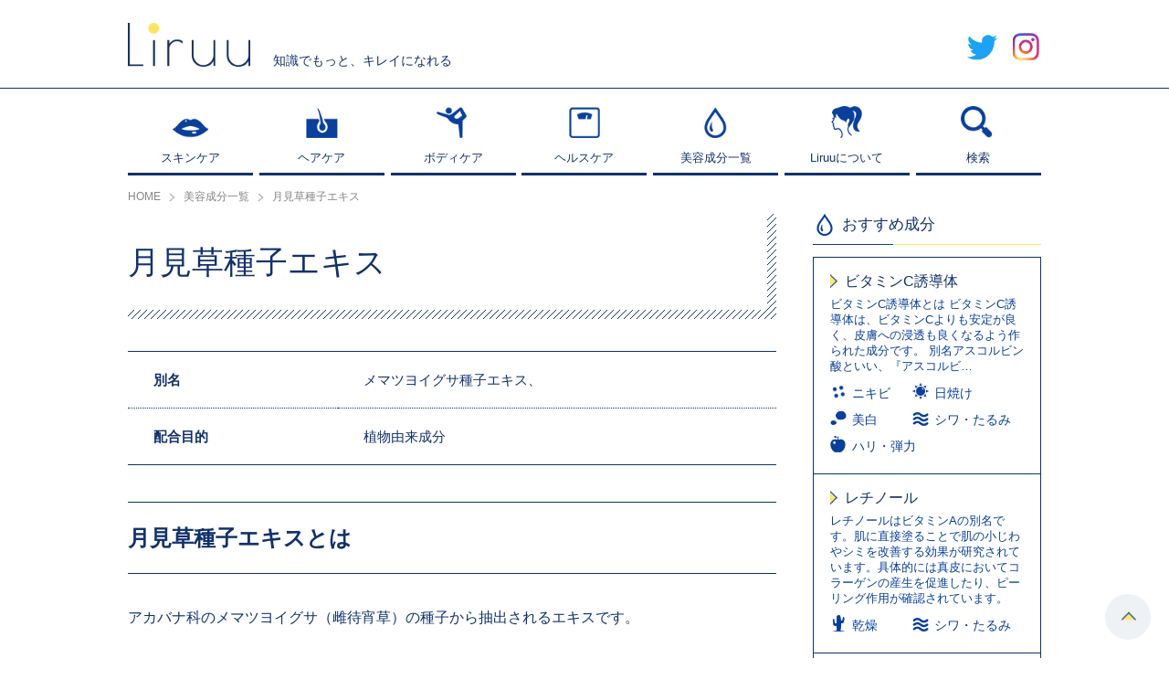

--- FILE ---
content_type: text/html; charset=UTF-8
request_url: https://liruu.jp/ingredients/10482/
body_size: 9755
content:
<!DOCTYPE html>
<html lang="ja">
<head>
<meta charset="UTF-8" />
<meta name="viewport" content="width=device-width, user-scalable=no, initial-scale=1, maximum-scale=1">
<link rel="apple-touch-icon" href="https://liruu.jp/wp-content/themes/common/img/apple-touch-icon.png">
<link rel="apple-touch-icon" sizes="57x57" href="https://liruu.jp/wp-content/themes/common/img/apple-touch-icon-57x57.png">
<link rel="apple-touch-icon" sizes="72x72" href="https://liruu.jp/wp-content/themes/common/img/apple-touch-icon-72x72.png">
<link rel="apple-touch-icon" sizes="76x76" href="https://liruu.jp/wp-content/themes/common/img/apple-touch-icon-76x76.png">
<link rel="apple-touch-icon" sizes="114x114" href="https://liruu.jp/wp-content/themes/common/img/apple-touch-icon-114x114.png">
<link rel="apple-touch-icon" sizes="120x120" href="https://liruu.jp/wp-content/themes/common/img/apple-touch-icon-120x120.png">
<link rel="apple-touch-icon" sizes="144x144" href="https://liruu.jp/wp-content/themes/common/img/apple-touch-icon-144x144.png">
<link rel="apple-touch-icon" sizes="152x152" href="https://liruu.jp/wp-content/themes/common/img/apple-touch-icon-152x152.png">
<link rel="apple-touch-icon" sizes="180x180" href="https://liruu.jp/wp-content/themes/common/img/apple-touch-icon-180x180.png">
<link rel="shortcut icon" href="https://liruu.jp/favicon.ico" type="image/x-icon">
<title>月見草種子エキス | Liruu</title>
<meta name='robots' content='max-image-preview:large' />
<script>var ajaxurl = "https://liruu.jp/wp-admin/admin-ajax.php";</script>
<!-- All In One SEO Pack 3.4.3[1383,1412] -->
<link rel="canonical" href="https://liruu.jp/ingredients/10482/" />
<!-- All In One SEO Pack -->
<link rel='dns-prefetch' href='//pagead2.googlesyndication.com' />
<link rel='dns-prefetch' href='//www.googletagmanager.com' />
<!-- liruu.jp is managing ads with Advanced Ads 1.20.3 --><script>
						advanced_ads_ready=function(){var fns=[],listener,doc=typeof document==="object"&&document,hack=doc&&doc.documentElement.doScroll,domContentLoaded="DOMContentLoaded",loaded=doc&&(hack?/^loaded|^c/:/^loaded|^i|^c/).test(doc.readyState);if(!loaded&&doc){listener=function(){doc.removeEventListener(domContentLoaded,listener);window.removeEventListener("load",listener);loaded=1;while(listener=fns.shift())listener()};doc.addEventListener(domContentLoaded,listener);window.addEventListener("load",listener)}return function(fn){loaded?setTimeout(fn,0):fns.push(fn)}}();
						</script>
		<link rel='stylesheet' id='mediaelement-css' href='https://liruu.jp/wp-includes/js/mediaelement/mediaelementplayer-legacy.min.css?ver=4.2.17' type='text/css' media='all' />
<link rel='stylesheet' id='wp-mediaelement-css' href='https://liruu.jp/wp-includes/js/mediaelement/wp-mediaelement.min.css?ver=6.4.7' type='text/css' media='all' />
<style id='classic-theme-styles-inline-css' type='text/css'>
/*! This file is auto-generated */
.wp-block-button__link{color:#fff;background-color:#32373c;border-radius:9999px;box-shadow:none;text-decoration:none;padding:calc(.667em + 2px) calc(1.333em + 2px);font-size:1.125em}.wp-block-file__button{background:#32373c;color:#fff;text-decoration:none}
</style>
<style id='global-styles-inline-css' type='text/css'>
body{--wp--preset--color--black: #000000;--wp--preset--color--cyan-bluish-gray: #abb8c3;--wp--preset--color--white: #ffffff;--wp--preset--color--pale-pink: #f78da7;--wp--preset--color--vivid-red: #cf2e2e;--wp--preset--color--luminous-vivid-orange: #ff6900;--wp--preset--color--luminous-vivid-amber: #fcb900;--wp--preset--color--light-green-cyan: #7bdcb5;--wp--preset--color--vivid-green-cyan: #00d084;--wp--preset--color--pale-cyan-blue: #8ed1fc;--wp--preset--color--vivid-cyan-blue: #0693e3;--wp--preset--color--vivid-purple: #9b51e0;--wp--preset--gradient--vivid-cyan-blue-to-vivid-purple: linear-gradient(135deg,rgba(6,147,227,1) 0%,rgb(155,81,224) 100%);--wp--preset--gradient--light-green-cyan-to-vivid-green-cyan: linear-gradient(135deg,rgb(122,220,180) 0%,rgb(0,208,130) 100%);--wp--preset--gradient--luminous-vivid-amber-to-luminous-vivid-orange: linear-gradient(135deg,rgba(252,185,0,1) 0%,rgba(255,105,0,1) 100%);--wp--preset--gradient--luminous-vivid-orange-to-vivid-red: linear-gradient(135deg,rgba(255,105,0,1) 0%,rgb(207,46,46) 100%);--wp--preset--gradient--very-light-gray-to-cyan-bluish-gray: linear-gradient(135deg,rgb(238,238,238) 0%,rgb(169,184,195) 100%);--wp--preset--gradient--cool-to-warm-spectrum: linear-gradient(135deg,rgb(74,234,220) 0%,rgb(151,120,209) 20%,rgb(207,42,186) 40%,rgb(238,44,130) 60%,rgb(251,105,98) 80%,rgb(254,248,76) 100%);--wp--preset--gradient--blush-light-purple: linear-gradient(135deg,rgb(255,206,236) 0%,rgb(152,150,240) 100%);--wp--preset--gradient--blush-bordeaux: linear-gradient(135deg,rgb(254,205,165) 0%,rgb(254,45,45) 50%,rgb(107,0,62) 100%);--wp--preset--gradient--luminous-dusk: linear-gradient(135deg,rgb(255,203,112) 0%,rgb(199,81,192) 50%,rgb(65,88,208) 100%);--wp--preset--gradient--pale-ocean: linear-gradient(135deg,rgb(255,245,203) 0%,rgb(182,227,212) 50%,rgb(51,167,181) 100%);--wp--preset--gradient--electric-grass: linear-gradient(135deg,rgb(202,248,128) 0%,rgb(113,206,126) 100%);--wp--preset--gradient--midnight: linear-gradient(135deg,rgb(2,3,129) 0%,rgb(40,116,252) 100%);--wp--preset--font-size--small: 13px;--wp--preset--font-size--medium: 20px;--wp--preset--font-size--large: 36px;--wp--preset--font-size--x-large: 42px;--wp--preset--spacing--20: 0.44rem;--wp--preset--spacing--30: 0.67rem;--wp--preset--spacing--40: 1rem;--wp--preset--spacing--50: 1.5rem;--wp--preset--spacing--60: 2.25rem;--wp--preset--spacing--70: 3.38rem;--wp--preset--spacing--80: 5.06rem;--wp--preset--shadow--natural: 6px 6px 9px rgba(0, 0, 0, 0.2);--wp--preset--shadow--deep: 12px 12px 50px rgba(0, 0, 0, 0.4);--wp--preset--shadow--sharp: 6px 6px 0px rgba(0, 0, 0, 0.2);--wp--preset--shadow--outlined: 6px 6px 0px -3px rgba(255, 255, 255, 1), 6px 6px rgba(0, 0, 0, 1);--wp--preset--shadow--crisp: 6px 6px 0px rgba(0, 0, 0, 1);}:where(.is-layout-flex){gap: 0.5em;}:where(.is-layout-grid){gap: 0.5em;}body .is-layout-flow > .alignleft{float: left;margin-inline-start: 0;margin-inline-end: 2em;}body .is-layout-flow > .alignright{float: right;margin-inline-start: 2em;margin-inline-end: 0;}body .is-layout-flow > .aligncenter{margin-left: auto !important;margin-right: auto !important;}body .is-layout-constrained > .alignleft{float: left;margin-inline-start: 0;margin-inline-end: 2em;}body .is-layout-constrained > .alignright{float: right;margin-inline-start: 2em;margin-inline-end: 0;}body .is-layout-constrained > .aligncenter{margin-left: auto !important;margin-right: auto !important;}body .is-layout-constrained > :where(:not(.alignleft):not(.alignright):not(.alignfull)){max-width: var(--wp--style--global--content-size);margin-left: auto !important;margin-right: auto !important;}body .is-layout-constrained > .alignwide{max-width: var(--wp--style--global--wide-size);}body .is-layout-flex{display: flex;}body .is-layout-flex{flex-wrap: wrap;align-items: center;}body .is-layout-flex > *{margin: 0;}body .is-layout-grid{display: grid;}body .is-layout-grid > *{margin: 0;}:where(.wp-block-columns.is-layout-flex){gap: 2em;}:where(.wp-block-columns.is-layout-grid){gap: 2em;}:where(.wp-block-post-template.is-layout-flex){gap: 1.25em;}:where(.wp-block-post-template.is-layout-grid){gap: 1.25em;}.has-black-color{color: var(--wp--preset--color--black) !important;}.has-cyan-bluish-gray-color{color: var(--wp--preset--color--cyan-bluish-gray) !important;}.has-white-color{color: var(--wp--preset--color--white) !important;}.has-pale-pink-color{color: var(--wp--preset--color--pale-pink) !important;}.has-vivid-red-color{color: var(--wp--preset--color--vivid-red) !important;}.has-luminous-vivid-orange-color{color: var(--wp--preset--color--luminous-vivid-orange) !important;}.has-luminous-vivid-amber-color{color: var(--wp--preset--color--luminous-vivid-amber) !important;}.has-light-green-cyan-color{color: var(--wp--preset--color--light-green-cyan) !important;}.has-vivid-green-cyan-color{color: var(--wp--preset--color--vivid-green-cyan) !important;}.has-pale-cyan-blue-color{color: var(--wp--preset--color--pale-cyan-blue) !important;}.has-vivid-cyan-blue-color{color: var(--wp--preset--color--vivid-cyan-blue) !important;}.has-vivid-purple-color{color: var(--wp--preset--color--vivid-purple) !important;}.has-black-background-color{background-color: var(--wp--preset--color--black) !important;}.has-cyan-bluish-gray-background-color{background-color: var(--wp--preset--color--cyan-bluish-gray) !important;}.has-white-background-color{background-color: var(--wp--preset--color--white) !important;}.has-pale-pink-background-color{background-color: var(--wp--preset--color--pale-pink) !important;}.has-vivid-red-background-color{background-color: var(--wp--preset--color--vivid-red) !important;}.has-luminous-vivid-orange-background-color{background-color: var(--wp--preset--color--luminous-vivid-orange) !important;}.has-luminous-vivid-amber-background-color{background-color: var(--wp--preset--color--luminous-vivid-amber) !important;}.has-light-green-cyan-background-color{background-color: var(--wp--preset--color--light-green-cyan) !important;}.has-vivid-green-cyan-background-color{background-color: var(--wp--preset--color--vivid-green-cyan) !important;}.has-pale-cyan-blue-background-color{background-color: var(--wp--preset--color--pale-cyan-blue) !important;}.has-vivid-cyan-blue-background-color{background-color: var(--wp--preset--color--vivid-cyan-blue) !important;}.has-vivid-purple-background-color{background-color: var(--wp--preset--color--vivid-purple) !important;}.has-black-border-color{border-color: var(--wp--preset--color--black) !important;}.has-cyan-bluish-gray-border-color{border-color: var(--wp--preset--color--cyan-bluish-gray) !important;}.has-white-border-color{border-color: var(--wp--preset--color--white) !important;}.has-pale-pink-border-color{border-color: var(--wp--preset--color--pale-pink) !important;}.has-vivid-red-border-color{border-color: var(--wp--preset--color--vivid-red) !important;}.has-luminous-vivid-orange-border-color{border-color: var(--wp--preset--color--luminous-vivid-orange) !important;}.has-luminous-vivid-amber-border-color{border-color: var(--wp--preset--color--luminous-vivid-amber) !important;}.has-light-green-cyan-border-color{border-color: var(--wp--preset--color--light-green-cyan) !important;}.has-vivid-green-cyan-border-color{border-color: var(--wp--preset--color--vivid-green-cyan) !important;}.has-pale-cyan-blue-border-color{border-color: var(--wp--preset--color--pale-cyan-blue) !important;}.has-vivid-cyan-blue-border-color{border-color: var(--wp--preset--color--vivid-cyan-blue) !important;}.has-vivid-purple-border-color{border-color: var(--wp--preset--color--vivid-purple) !important;}.has-vivid-cyan-blue-to-vivid-purple-gradient-background{background: var(--wp--preset--gradient--vivid-cyan-blue-to-vivid-purple) !important;}.has-light-green-cyan-to-vivid-green-cyan-gradient-background{background: var(--wp--preset--gradient--light-green-cyan-to-vivid-green-cyan) !important;}.has-luminous-vivid-amber-to-luminous-vivid-orange-gradient-background{background: var(--wp--preset--gradient--luminous-vivid-amber-to-luminous-vivid-orange) !important;}.has-luminous-vivid-orange-to-vivid-red-gradient-background{background: var(--wp--preset--gradient--luminous-vivid-orange-to-vivid-red) !important;}.has-very-light-gray-to-cyan-bluish-gray-gradient-background{background: var(--wp--preset--gradient--very-light-gray-to-cyan-bluish-gray) !important;}.has-cool-to-warm-spectrum-gradient-background{background: var(--wp--preset--gradient--cool-to-warm-spectrum) !important;}.has-blush-light-purple-gradient-background{background: var(--wp--preset--gradient--blush-light-purple) !important;}.has-blush-bordeaux-gradient-background{background: var(--wp--preset--gradient--blush-bordeaux) !important;}.has-luminous-dusk-gradient-background{background: var(--wp--preset--gradient--luminous-dusk) !important;}.has-pale-ocean-gradient-background{background: var(--wp--preset--gradient--pale-ocean) !important;}.has-electric-grass-gradient-background{background: var(--wp--preset--gradient--electric-grass) !important;}.has-midnight-gradient-background{background: var(--wp--preset--gradient--midnight) !important;}.has-small-font-size{font-size: var(--wp--preset--font-size--small) !important;}.has-medium-font-size{font-size: var(--wp--preset--font-size--medium) !important;}.has-large-font-size{font-size: var(--wp--preset--font-size--large) !important;}.has-x-large-font-size{font-size: var(--wp--preset--font-size--x-large) !important;}
.wp-block-navigation a:where(:not(.wp-element-button)){color: inherit;}
:where(.wp-block-post-template.is-layout-flex){gap: 1.25em;}:where(.wp-block-post-template.is-layout-grid){gap: 1.25em;}
:where(.wp-block-columns.is-layout-flex){gap: 2em;}:where(.wp-block-columns.is-layout-grid){gap: 2em;}
.wp-block-pullquote{font-size: 1.5em;line-height: 1.6;}
</style>
<link rel='stylesheet' id='sb-type-std-css' href='https://liruu.jp/wp-content/plugins/speech-bubble/css/sb-type-std.css?ver=6.4.7' type='text/css' media='all' />
<link rel='stylesheet' id='sb-type-fb-css' href='https://liruu.jp/wp-content/plugins/speech-bubble/css/sb-type-fb.css?ver=6.4.7' type='text/css' media='all' />
<link rel='stylesheet' id='sb-type-fb-flat-css' href='https://liruu.jp/wp-content/plugins/speech-bubble/css/sb-type-fb-flat.css?ver=6.4.7' type='text/css' media='all' />
<link rel='stylesheet' id='sb-type-ln-css' href='https://liruu.jp/wp-content/plugins/speech-bubble/css/sb-type-ln.css?ver=6.4.7' type='text/css' media='all' />
<link rel='stylesheet' id='sb-type-ln-flat-css' href='https://liruu.jp/wp-content/plugins/speech-bubble/css/sb-type-ln-flat.css?ver=6.4.7' type='text/css' media='all' />
<link rel='stylesheet' id='sb-type-pink-css' href='https://liruu.jp/wp-content/plugins/speech-bubble/css/sb-type-pink.css?ver=6.4.7' type='text/css' media='all' />
<link rel='stylesheet' id='sb-type-rtail-css' href='https://liruu.jp/wp-content/plugins/speech-bubble/css/sb-type-rtail.css?ver=6.4.7' type='text/css' media='all' />
<link rel='stylesheet' id='sb-type-drop-css' href='https://liruu.jp/wp-content/plugins/speech-bubble/css/sb-type-drop.css?ver=6.4.7' type='text/css' media='all' />
<link rel='stylesheet' id='sb-type-think-css' href='https://liruu.jp/wp-content/plugins/speech-bubble/css/sb-type-think.css?ver=6.4.7' type='text/css' media='all' />
<link rel='stylesheet' id='sb-type-liruu-css' href='https://liruu.jp/wp-content/plugins/speech-bubble/css/sb-type-liruu.css?ver=6.4.7' type='text/css' media='all' />
<link rel='stylesheet' id='sb-no-br-css' href='https://liruu.jp/wp-content/plugins/speech-bubble/css/sb-no-br.css?ver=6.4.7' type='text/css' media='all' />
<link rel='stylesheet' id='poiret-one-css' href='//fonts.googleapis.com/css?family=Poiret+One' type='text/css' media='all' />
<link rel='stylesheet' id='swiper-css' href='https://liruu.jp/wp-content/themes/common/css/swiper.css' type='text/css' media='all' />
<link rel='stylesheet' id='common-style-css' href='https://liruu.jp/wp-content/themes/common/style.css?ver=1.1.5' type='text/css' media='all' />
<script type="text/javascript" src="//code.jquery.com/jquery-1.10.2.min.js" id="jquery-js"></script>
<script type="text/javascript" src="//cdnjs.cloudflare.com/ajax/libs/Chart.js/2.1.4/Chart.min.js" id="chart-js"></script>
<script type="text/javascript" src="https://liruu.jp/wp-content/themes/common/js/jquery.easing.1.3.js" id="easing-js"></script>
<script type="text/javascript" src="https://liruu.jp/wp-content/themes/common/js/swiper.js" id="swiper-js"></script>
<script type="text/javascript" src="https://liruu.jp/wp-content/themes/common/js/fixed_midashi.js" id="fixed_midashi-js"></script>
<script type="text/javascript" src="https://liruu.jp/wp-content/themes/common/js/all.js?ver=1.1.5" id="all-js"></script>
<script type="text/javascript" src="https://liruu.jp/wp-content/themes/common/tools.js?ver=1.1.5" id="tools-js"></script>

<!-- Google アナリティクス スニペット (Site Kit が追加) -->
<script type="text/javascript" src="https://www.googletagmanager.com/gtag/js?id=UA-139433392-1" id="google_gtagjs-js" async></script>
<script type="text/javascript" id="google_gtagjs-js-after">
/* <![CDATA[ */
window.dataLayer = window.dataLayer || [];function gtag(){dataLayer.push(arguments);}
gtag('set', 'linker', {"domains":["liruu.jp"]} );
gtag("js", new Date());
gtag("set", "developer_id.dZTNiMT", true);
gtag("config", "UA-139433392-1", {"anonymize_ip":true});
gtag("config", "GT-KTBWMPC");
/* ]]> */
</script>

<!-- (ここまで) Google アナリティクス スニペット (Site Kit が追加) -->
<meta name="generator" content="Site Kit by Google 1.116.0" /><!-- Markup (JSON-LD) structured in schema.org ver.4.7.0 START -->
<script type="application/ld+json">
{
    "@context": "http://schema.org",
    "@type": "BreadcrumbList",
    "itemListElement": [
        {
            "@type": "ListItem",
            "position": 1,
            "item": {
                "@id": "https://liruu.jp/ingredients/",
                "name": "美容成分"
            }
        },
        {
            "@type": "ListItem",
            "position": 2,
            "item": {
                "@id": "https://liruu.jp/ingredients/10482/",
                "name": "月見草種子エキス"
            }
        }
    ]
}
</script>
<script type="application/ld+json">
{
    "@context": "http://schema.org",
    "@type": "Organization",
    "name": "Liruu",
    "url": "http://liruu.jp/",
    "logo": "http://liruu.jp/wp-content/uploads/2020/06/liruu.png"
}
</script>
<!-- Markup (JSON-LD) structured in schema.org END -->

<!-- Google AdSense スニペット (Site Kit が追加) -->
<meta name="google-adsense-platform-account" content="ca-host-pub-2644536267352236">
<meta name="google-adsense-platform-domain" content="sitekit.withgoogle.com">
<!-- (ここまで) Google AdSense スニペット (Site Kit が追加) -->

<!-- Google AdSense スニペット (Site Kit が追加) -->
<script type="text/javascript" async="async" src="https://pagead2.googlesyndication.com/pagead/js/adsbygoogle.js?client=ca-pub-6723678173590618&amp;host=ca-host-pub-2644536267352236" crossorigin="anonymous"></script>

<!-- (ここまで) Google AdSense スニペット (Site Kit が追加) -->
<!-- heatmap Liruu（リル）| あなたの成分、あなたのコスメ -->
<script>
!function(e,t,a,n,r,p,o){e.exheat=r,e[r]=e[r]||function(){
  (e[r].q=e[r].q||[]).push(Array.prototype.join.apply(arguments))},
  p=t.createElement(a),o=t.getElementsByTagName(a)[0],p.async=1,
  p.src="https://heatmap.emma.tools/exheat.min.js",
  o.parentNode.insertBefore(p,o)}(window,document,"script",0,"setTracker");
setTracker("8AeTeyFe");
</script>
<!-- /heatmap -->
</head>
<body>

<div id="spnav">
	<ul class="menu">
		<li class="type01"><a href="https://liruu.jp/skincare/"><span>スキンケア</span></a></li>
		<li class="type02"><a href="https://liruu.jp/haircare/"><span>ヘアケア</span></a></li>
		<li class="type03"><a href="https://liruu.jp/bodycare/"><span>ボディケア</span></a></li>
		<li class="type04"><a href="https://liruu.jp/helthcare/"><span>ヘルスケア</span></a></li>
		<li class="type05"><a href="https://liruu.jp/ingredients/"><span>美容成分一覧</span></a></li>
		<li class="type06"><a href="https://liruu.jp/about/"><span>Liruuについて</span></a></li>
	</ul>
	<div class="snswrap">
		<span class="item"><a href="https://twitter.com/Liruu_jp" class="hover" target="_blank"><img src="https://liruu.jp/wp-content/themes/common/img/hd_icon_tw.png" alt="twitter"></a></span>
		<span class="item"><a href="https://www.instagram.com/liruu_days/" class="hover" target="_blank"><img src="https://liruu.jp/wp-content/themes/common/img/hd_icon_in.png" alt="Instagram"></a></span>
	</div>
</div>
<div class="nav_colse_shadow"></div>
<div class="navbtn_close sp"><span class="btn"><img src="https://liruu.jp/wp-content/themes/common/img/slidenav_close.png" alt="閉じる"></span></div>
<div id="searchbox">
	<form method="get" action="https://liruu.jp/search/">
		<div class="formwrap cf">
			<div class="inputtext"><input type="text" name="key" value=""></div>
			<div class="searchbtn"><input type="submit" value="送信する"></div>
		</div>
	</form>
	<span class="closebtn hover"><img src="https://liruu.jp/wp-content/themes/common/img/popup_close.png" alt="閉じる"></span>
	<div class="shadow"></div>
</div>
<div id="slidenavwrap">
	<header id="header">
		<div id="headwrap">
			<div class="inner cf">
								<div class="under_log_warp">
					<a href="https://liruu.jp/" class="logbox">
						<img src="https://liruu.jp/wp-content/themes/common/img/log.png" alt="Liruu">
					</a>
					<p class="txt">知識でもっと、キレイになれる</p>
				</div>
								<div class="hdtoggle">
					<ul class="cf">
						<li><a href="https://twitter.com/Liruu_jp" class="hover" target="_blank"><img src="https://liruu.jp/wp-content/themes/common/img/hd_icon_tw.png" alt="twitter"></a></li>
						<li><a href="https://www.instagram.com/liruu_days/" class="hover" target="_blank"><img src="https://liruu.jp/wp-content/themes/common/img/hd_icon_in.png" alt="Instagram"></a></li>
					</ul>
				</div>
				<div class="navbtn sp">
					<span class="btn"><img src="https://liruu.jp/wp-content/themes/common/img/sphd_menu_btn.png" alt="メニュー"></span>
				</div>
				<div class="search sp">
					<span class="btn searchtogglebtn"><img src="https://liruu.jp/wp-content/themes/common/img/sphd_search_btn.png" alt="検索"></span>
				</div>
			</div>
		</div>
		<div id="grnav">
			<div class="inner">
				<nav>
					<ul class="cf">
						<li class="navitem">
							<a href="https://liruu.jp/skincare/">
								<div class="itemcover">
									<span class="icon"><img src="https://liruu.jp/wp-content/themes/common/img/grnav_01.png" alt="スキンケア"></span>
									<span class="tit">スキンケア</span>
								</div>
								<div class="itemcover hovercontent">
									<span class="icon"><img src="https://liruu.jp/wp-content/themes/common/img/grnav_01_wi.png" alt="スキンケア"></span>
									<span class="tit">スキンケア</span>
								</div>
							</a>
						</li>
						<li class="navitem">
							<a href="https://liruu.jp/haircare/">
								<div class="itemcover">
									<span class="icon"><img src="https://liruu.jp/wp-content/themes/common/img/grnav_02.png" alt="ヘアケア"></span>
									<span class="tit">ヘアケア</span>
								</div>
								<div class="itemcover hovercontent">
									<span class="icon"><img src="https://liruu.jp/wp-content/themes/common/img/grnav_02_wi.png" alt="ヘアケア"></span>
									<span class="tit">ヘアケア</span>
								</div>
							</a>
						</li>
						<li class="navitem">
							<a href="https://liruu.jp/bodycare/">
								<div class="itemcover">
									<span class="icon"><img src="https://liruu.jp/wp-content/themes/common/img/grnav_03.png" alt="ボディケア"></span>
									<span class="tit">ボディケア</span>
								</div>
								<div class="itemcover hovercontent">
									<span class="icon"><img src="https://liruu.jp/wp-content/themes/common/img/grnav_03_wi.png" alt="ボディケア"></span>
									<span class="tit">ボディケア</span>
								</div>
							</a>
						</li>
						<li class="navitem">
							<a href="https://liruu.jp/helthcare/">
								<div class="itemcover">
									<span class="icon"><img src="https://liruu.jp/wp-content/themes/common/img/grnav_04.png" alt="ヘルスケア"></span>
									<span class="tit">ヘルスケア</span>
								</div>
								<div class="itemcover hovercontent">
									<span class="icon"><img src="https://liruu.jp/wp-content/themes/common/img/grnav_04_wi.png" alt="ヘルスケア"></span>
									<span class="tit">ヘルスケア</span>
								</div>
							</a>
						</li>
						<li class="navitem">
							<a href="https://liruu.jp/ingredients/">
								<div class="itemcover">
									<span class="icon"><img src="https://liruu.jp/wp-content/themes/common/img/grnav_06.png" alt="監修者"></span>
									<span class="tit">美容成分一覧</span>
								</div>
								<div class="itemcover hovercontent">
									<span class="icon"><img src="https://liruu.jp/wp-content/themes/common/img/grnav_06_wi.png" alt="監修者"></span>
									<span class="tit">美容成分一覧</span>
								</div>
							</a>
						</li>
						<li class="navitem">
							<a href="https://liruu.jp/about/">
								<div class="itemcover">
									<span class="icon"><img src="https://liruu.jp/wp-content/themes/common/img/grnav_08.png" alt="Liruuについて"></span>
									<span class="tit">Liruuについて</span>
								</div>
								<div class="itemcover hovercontent">
									<span class="icon"><img src="https://liruu.jp/wp-content/themes/common/img/grnav_08_wi.png" alt="Liruuについて"></span>
									<span class="tit">Liruuについて</span>
								</div>
							</a>
						</li>
						<li class="navitem">
							<a href="javascript:void(0);" class="searchtogglebtn">
								<div class="itemcover">
									<span class="icon"><img src="https://liruu.jp/wp-content/themes/common/img/grnav_07.png" alt="検索"></span>
									<span class="tit">検索</span>
								</div>
								<div class="itemcover hovercontent">
									<span class="icon"><img src="https://liruu.jp/wp-content/themes/common/img/grnav_07_wi.png" alt="検索"></span>
									<span class="tit">検索</span>
								</div>
							</a>
						</li>
					</ul>
				</nav>
			</div>
		</div>
	</header>
	<div id="bread" itemscope itemtype="https://schema.org/BreadcrumbList"><div class="inner"><span itemprop="itemListElement" itemscope itemtype="https://schema.org/ListItem" class="item"><a itemprop="item" href="https://liruu.jp/"><span itemprop="name">HOME</span></a><meta itemprop="position" content="1" /></span><span itemprop="itemListElement" itemscope itemtype="https://schema.org/ListItem" class="item"><a itemscope itemtype="https://schema.org/WebPage" itemprop="item" itemid="https://liruu.jp/ingredients/" href="https://liruu.jp/ingredients/"><span itemprop="name">美容成分一覧</span></a><meta itemprop="position" content="2" /></span><span itemprop="itemListElement" itemscope itemtype="https://schema.org/ListItem" class="item"><span itemprop="name">月見草種子エキス</span><meta itemprop="position" content="3" /></span></div></div>	<div id="container" class="cf">
		<div class="inner">
						<div id="columwrap" class="cf">
				<main id="maincolumn">
			
<div class="conponent_section section_wrap">
	<div class="commontitle">
		<h1 class="tit">月見草種子エキス</h1>
	</div>
	<table class="combination">
				<tr>
			<th>別名</th>
			<td>メマツヨイグサ種子エキス、</td>
		</tr>
						<tr>
			<th>配合目的</th>
			<td>植物由来成分</td>
		</tr>
					</table>
	<div class="post_box"><h2>月見草種子エキスとは</h2>
<p>アカバナ科のメマツヨイグサ（雌待宵草）の種子から抽出されるエキスです。</p>
<h4>月見草種子エキスの効果・働き</h4>
<p>ポリフェノールを多く含み、優れた抗酸化効果や美白効果を目的に、スキンケア化粧品に配合されています。</p>
</div>
		<div class="update_day">
		<span class="day"><span class="dtit">最終更新日</span>:<time class="datetime" datetime="2019-12-25">2019.12.25</time></span>
	</div>
	<div class="more">
		<a href="https://liruu.jp/item/%e6%9c%88%e8%a6%8b%e8%8d%89%e7%a8%ae%e5%ad%90%e3%82%a8%e3%82%ad%e3%82%b9/" class="button">この成分が配合されたアイテム一覧へ</a>
	</div>
	</div>



<div class="conponent_section section_wrap cf">
	<h2 class="boder_commontitle">関連記事</h2>
	<div class="article_list_wrap cf related">
				<article class="item">
			<a href="https://liruu.jp/skincare/15119/" class="cf">
				<div class="imgbox"><span style="background-image: url(https://liruu.jp/wp-content/uploads/2020/02/icath-1.jpg);"></span></div>
				<div class="txtcontent">
					<div class="dtwrap cf">
						<span class="cate">スキンケア</span>						<span class="day">2025.8.5</span>
					</div>
					<h3 class="title">肌荒れ、乾燥、肩こりにも効く？エミューオイルで全身に潤いと健康を</h3>
										<div class="tagwrap">
						<ul class="cf"><li>乾燥</li><li>ゆらぎ肌</li><li>ニキビ</li><li>ハリ・弾力</li></ul>
					</div>
									</div>
			</a>
		</article>
				<article class="item">
			<a href="https://liruu.jp/skincare/24085/" class="cf">
				<div class="imgbox"><span style="background-image: url(https://liruu.jp/wp-content/uploads/2020/08/SCT_276APG.jpg);"></span></div>
				<div class="txtcontent">
					<div class="dtwrap cf">
						<span class="cate">スキンケア</span>						<span class="day">2021.4.6</span>
					</div>
					<h3 class="title">泡立て不要！濃密コラーゲン泡でやさしく洗い上げる「なめらか泡洗顔」</h3>
										<div class="tagwrap">
						<ul class="cf"><li>コラム</li></ul>
					</div>
									</div>
			</a>
		</article>
				<article class="item">
			<a href="https://liruu.jp/skincare/7564/" class="cf">
				<div class="imgbox"><span style="background-image: url(https://liruu.jp/wp-content/uploads/2019/10/iStock-1154298450-1.jpg);"></span></div>
				<div class="txtcontent">
					<div class="dtwrap cf">
						<span class="cate">スキンケア</span>						<span class="day">2024.1.30</span>
					</div>
					<h3 class="title">美白美容液おすすめ12選！ニキビ跡やシミケアする人気アイテム紹介</h3>
										<div class="tagwrap">
						<ul class="cf"><li>ビタミンC誘導体</li><li>アルブチン</li><li>トラネキサム酸</li><li>ニキビ</li><li>美白</li></ul>
					</div>
									</div>
			</a>
		</article>
				<article class="item">
			<a href="https://liruu.jp/skincare/22272/" class="cf">
				<div class="imgbox"><span style="background-image: url(https://liruu.jp/wp-content/uploads/2020/06/1-3-750x525.jpg);"></span></div>
				<div class="txtcontent">
					<div class="dtwrap cf">
						<span class="cate">スキンケア</span>						<span class="day">2020.8.25</span>
					</div>
					<h3 class="title">タカミスキンピールを実際に体験！使った感想や成分などを紹介（PR：タカミ）</h3>
										<div class="tagwrap">
						<ul class="cf"><li>乾燥肌</li><li>毛穴</li></ul>
					</div>
									</div>
			</a>
		</article>
			</div>
</div>

							</main>
				<aside id="sidecolumn">

	
		<div class="box conponent">
		<div class="box_titile">
			<div class="tit gf">Component</div>
			<span>おすすめ成分</span>
		</div>
		<div class="content">
						<div class="content_box">
				<a href="https://liruu.jp/ingredients/2827/">
					<p class="conpo_tit">ビタミンC誘導体</p>
					<p class="text">ビタミンC誘導体とは
ビタミンC誘導体は、ビタミンCよりも安定が良く、皮膚への浸透も良くなるよう作られた成分です。
別名アスコルビン酸といい、『アスコルビ…</p>
										<ul class="conpo cf">
						<li><span class="icon"><img src="https://liruu.jp/wp-content/uploads/2019/02/trouble_icon05.png" alt="ニキビ"></span><span class="txt">ニキビ</span></li><li><span class="icon"><img src="https://liruu.jp/wp-content/uploads/2019/02/trouble_icon07.png" alt="日焼け"></span><span class="txt">日焼け</span></li><li><span class="icon"><img src="https://liruu.jp/wp-content/uploads/2019/02/trouble_icon08.png" alt="美白"></span><span class="txt">美白</span></li><li><span class="icon"><img src="https://liruu.jp/wp-content/uploads/2019/02/trouble_icon09.png" alt="シワ・たるみ"></span><span class="txt">シワ・たるみ</span></li><li><span class="icon"><img src="https://liruu.jp/wp-content/uploads/2019/02/trouble_icon10.png" alt="ハリ・弾力"></span><span class="txt">ハリ・弾力</span></li>					</ul>
									</a>
			</div>
						<div class="content_box">
				<a href="https://liruu.jp/ingredients/652/">
					<p class="conpo_tit">レチノール</p>
					<p class="text">レチノールはビタミンAの別名です。肌に直接塗ることで肌の小じわやシミを改善する効果が研究されています。具体的には真皮においてコラーゲンの産生を促進したり、ピーリング作用が確認されています。</p>
										<ul class="conpo cf">
						<li><span class="icon"><img src="https://liruu.jp/wp-content/uploads/2019/02/trouble_icon01.png" alt="乾燥"></span><span class="txt">乾燥</span></li><li><span class="icon"><img src="https://liruu.jp/wp-content/uploads/2019/02/trouble_icon09.png" alt="シワ・たるみ"></span><span class="txt">シワ・たるみ</span></li>					</ul>
									</a>
			</div>
						<div class="content_box">
				<a href="https://liruu.jp/ingredients/646/">
					<p class="conpo_tit">ハイドロキノン</p>
					<p class="text">ハイドロキノンにはシミを作る酵素『チロシナーゼ』を邪魔する働きや、シミを作る工場『メラノサイト』を壊す働きがあります。ニキビ跡の黒ずみや、肝斑、傷痕、掻き壊したあとのシミなど、茶・赤を中心としたシミを中心に用いられます。</p>
										<ul class="conpo cf">
						<li><span class="icon"><img src="https://liruu.jp/wp-content/uploads/2019/02/trouble_icon07.png" alt="日焼け"></span><span class="txt">日焼け</span></li><li><span class="icon"><img src="https://liruu.jp/wp-content/uploads/2019/02/trouble_icon08.png" alt="美白"></span><span class="txt">美白</span></li>					</ul>
									</a>
			</div>
					</div>
	</div>
	
		<div class="box qanda">
		<div class="box_titile">
			<div class="tit gf">FAQ</div>
			<span>新着Q&amp;A</span>
		</div>
		<div class="content">
						<div class="qanda_box">
				<a href="https://liruu.jp/question/1319/">
					<div class="question_wrap cf">
						<div class="imgbox">
							<img src="https://liruu.jp/wp-content/uploads/2019/06/iStock-821663580-150x150.jpg" alt="">
						</div>
						<div class="txt">油肌を改善するにはどんなコスメがいいですか？</div>
					</div>
					<div class="answer_wrap">サプリ：ビタミンB2、B6、パントテン酸基礎化粧：ライスパワーNo.６化粧下地：皮脂抑…</div>
				</a>
			</div>
						<div class="qanda_box">
				<a href="https://liruu.jp/question/518/">
					<div class="question_wrap cf">
						<div class="imgbox">
							<img src="https://liruu.jp/wp-content/uploads/2019/04/iStock-969088598-150x150.jpg" alt="">
						</div>
						<div class="txt">おでこがザラザラしています。特に赤くてポツポツ…というわけではな</div>
					</div>
					<div class="answer_wrap">ざらざらの原因にもよりますが、AHAという成分を含むマイルドなピーリングはいかがで…</div>
				</a>
			</div>
					</div>
		<div class="more">
			<a href="https://liruu.jp/question/" class="button">Q&amp;A一覧を見る</a>
		</div>
	</div>
		
	<div class="box writer">
		<div class="box_titile">
			<div class="tit gf">Writer</div>
			<span>ライター</span>
		</div>
		<div class="content cf">
			<div class="writers_list_wrap cf">
								<article class="writeritem">
					<a href="https://liruu.jp/editor/tozuka/" class="hover">
						<div class="imgbl">
							<div class="imgbox"><img src="https://liruu.jp/wp-content/uploads/2019/02/IMG_7947-300x300.jpg" alt="編集部トヅカ"></div>
						</div>
						<div class="name">編集部トヅカ</div>
					</a>
				</article>
								<article class="writeritem">
					<a href="https://liruu.jp/editor/shimada-fumi/" class="hover">
						<div class="imgbl">
							<div class="imgbox"><img src="https://liruu.jp/wp-content/uploads/2021/11/IMG_5596-300x300.jpg" alt="島田 史"></div>
						</div>
						<div class="name">島田 史</div>
					</a>
				</article>
								<article class="writeritem">
					<a href="https://liruu.jp/editor/ninomiya/" class="hover">
						<div class="imgbl">
							<div class="imgbox"><img src="https://liruu.jp/wp-content/uploads/2019/05/2-1.png" alt="薬剤師・二宮"></div>
						</div>
						<div class="name">薬剤師・二宮</div>
					</a>
				</article>
								<article class="writeritem">
					<a href="https://liruu.jp/editor/nao-t/" class="hover">
						<div class="imgbl">
							<div class="imgbox"><img src="https://liruu.jp/wp-content/uploads/2019/07/IMG_4682-300x300.jpeg" alt="ナオ"></div>
						</div>
						<div class="name">ナオ</div>
					</a>
				</article>
								<article class="writeritem">
					<a href="https://liruu.jp/editor/m-sugiyama/" class="hover">
						<div class="imgbl">
							<div class="imgbox"><img src="https://liruu.jp/wp-content/uploads/2019/08/C6E67832-323A-4D9B-9F45-126B77F1EB7D-300x225.jpeg" alt="m.sugiyama"></div>
						</div>
						<div class="name">m.sugiyama</div>
					</a>
				</article>
								<article class="writeritem">
					<a href="https://liruu.jp/editor/mirailiruu/" class="hover">
						<div class="imgbl">
							<div class="imgbox"><img src="https://liruu.jp/wp-content/uploads/2019/08/AA934377-8780-4036-8FEB-03DCBD7AC4E3-300x200.jpeg" alt="Mirai"></div>
						</div>
						<div class="name">Mirai</div>
					</a>
				</article>
							</div>
		</div>
		<div class="more">
			<a href="https://liruu.jp/editor/" class="button">ライター一覧を見る</a>
		</div>
	</div>
</aside>
			</div>
						<section id="top_categories">
				<div class="commontoptitle">
					<h4 class="tit gf">Categories</h4>
					<div class="spl">カテゴリー</div>
				</div>
				<div class="catelist cf">
					<div class="cateitem">
						<a href="https://liruu.jp/skincare/">
							<span class="icon"><img src="https://liruu.jp/wp-content/themes/common/img/top_categories_icon01.png" alt="スキンケア"></span>
							<div class="name">スキンケア</div>
						</a>
					</div>
					<div class="cateitem">
						<a href="https://liruu.jp/haircare/">
							<span class="icon"><img src="https://liruu.jp/wp-content/themes/common/img/top_categories_icon02.png" alt="ヘアケア"></span>
							<div class="name">ヘアケア</div>
						</a>
					</div>
					<div class="cateitem">
						<a href="https://liruu.jp/bodycare/">
							<span class="icon"><img src="https://liruu.jp/wp-content/themes/common/img/top_categories_icon03.png" alt="ボディケア"></span>
							<div class="name">ボディケア</div>
						</a>
					</div>
					<div class="cateitem">
						<a href="https://liruu.jp/helthcare/">
							<span class="icon"><img src="https://liruu.jp/wp-content/themes/common/img/top_categories_icon04.png" alt="ヘルスケア"></span>
							<div class="name">ヘルスケア</div>
						</a>
					</div>
					<div class="cateitem">
						<a href="https://liruu.jp/editor/">
							<span class="icon"><img src="https://liruu.jp/wp-content/themes/common/img/top_categories_icon05.png" alt="監修者"></span>
							<div class="name">監修者</div>
						</a>
					</div>
				</div>
			</section>
		</div>
	</div>
	<div id="pagetop">
		<div class="arrow"><img src="https://liruu.jp/wp-content/themes/common/img/page_top_fix.png" alt="ページ上部へ戻る"></div>
	</div>
	<footer id="footer">
		<ul class="ftnav cf">
			<li><a href="https://liruu.jp/privacypolicy/">プライバシーポリシー</a></li>
			<li><a href="https://liruu.jp/company/">運営者情報</a></li>
			<li><a href="https://liruu.jp/relation/">参考文献・関連サイト</a></li>
			<li><a href="https://bc-cl.jp/slim">BASEクリニック</a></li>
			<li><a href="https://liruu.jp/sitemap/">サイトマップ</a></li>
		</ul>
		<p class="copy">Copyright &copy; Liruu</p>
	</footer>
</div>
<script type="text/javascript" id="toc-front-js-extra">
/* <![CDATA[ */
var tocplus = {"smooth_scroll":"1","visibility_show":"\u76ee\u6b21\u3092\u8868\u793a","visibility_hide":"\u76ee\u6b21\u3092\u305f\u305f\u3080","width":"100%"};
/* ]]> */
</script>
<script type="text/javascript" src="https://liruu.jp/wp-content/plugins/table-of-contents-plus-ex/front.js?ver=1510" id="toc-front-js"></script>

</body>
</html>

--- FILE ---
content_type: text/html; charset=utf-8
request_url: https://www.google.com/recaptcha/api2/aframe
body_size: 268
content:
<!DOCTYPE HTML><html><head><meta http-equiv="content-type" content="text/html; charset=UTF-8"></head><body><script nonce="IeHAmGB6yzRG1TiUp89yCw">/** Anti-fraud and anti-abuse applications only. See google.com/recaptcha */ try{var clients={'sodar':'https://pagead2.googlesyndication.com/pagead/sodar?'};window.addEventListener("message",function(a){try{if(a.source===window.parent){var b=JSON.parse(a.data);var c=clients[b['id']];if(c){var d=document.createElement('img');d.src=c+b['params']+'&rc='+(localStorage.getItem("rc::a")?sessionStorage.getItem("rc::b"):"");window.document.body.appendChild(d);sessionStorage.setItem("rc::e",parseInt(sessionStorage.getItem("rc::e")||0)+1);localStorage.setItem("rc::h",'1768989730381');}}}catch(b){}});window.parent.postMessage("_grecaptcha_ready", "*");}catch(b){}</script></body></html>

--- FILE ---
content_type: text/css
request_url: https://liruu.jp/wp-content/plugins/speech-bubble/css/sb-type-rtail.css?ver=6.4.7
body_size: 1371
content:
@charset "UTF-8";

/**
* .sb-type-TYPE, .sb-type-TYPE > .sb-subtype-X:after
*
* コマ(アイコンと吹き出しをまとめたもの)部分
* frame(speaker icon and name, serief) part
*/

.sb-type-rtail {
	overflow: hidden;
	line-height: 1.5;
	color: #333333;
	padding: 5px 20px;
	margin: 0;
}

.sb-type-rtail > .sb-subtype-a:after,
.sb-type-rtail > .sb-subtype-b:after,
.sb-type-rtail > .sb-subtype-c:after,
.sb-type-rtail > .sb-subtype-d:after {
	display: block;
	clear: both;
	content: "";
}


/**
* .sb-type-TYPE > .sb-subtype-X > .sb-speaker
*
* 話者領域      
* Speaker Field 
*/

.sb-type-rtail > .sb-subtype-a > .sb-speaker,
.sb-type-rtail > .sb-subtype-c > .sb-speaker {
	float: left;
	margin-right: -70px;
	width: 70px;
}

.sb-type-rtail > .sb-subtype-b > .sb-speaker,
.sb-type-rtail > .sb-subtype-d > .sb-speaker {
	float: right;
	margin-left: -70px;
	width: 70px;
}

/**
* .sb-type-TYPE > .sb-subtype-X > .sb-speaker > .sb-icon
*
* 話者のアイコン部分
* Speaker Icon part 
*/

.sb-type-rtail > .sb-subtype-a > .sb-speaker > .sb-icon,
.sb-type-rtail > .sb-subtype-b > .sb-speaker > .sb-icon,
.sb-type-rtail > .sb-subtype-c > .sb-speaker > .sb-icon,
.sb-type-rtail > .sb-subtype-d > .sb-speaker > .sb-icon {
	text-align: center;
	height: 60px;
}

.sb-type-rtail > .sb-subtype-a > .sb-speaker > .sb-icon > img.sb-icon,
.sb-type-rtail > .sb-subtype-b > .sb-speaker > .sb-icon > img.sb-icon,
.sb-type-rtail > .sb-subtype-c > .sb-speaker > .sb-icon > img.sb-icon,
.sb-type-rtail > .sb-subtype-d > .sb-speaker > .sb-icon > img.sb-icon {
	height: 60px;
	width: 60px;
	border-radius: 5px;
}

/**
* .sb-type-TYPE > .sb-subtype-X > .sb-speaker > .sb-name
*
* 話者の名称部分   
* Speaker name part
*/

.sb-type-rtail > .sb-subtype-a > .sb-speaker > .sb-name,
.sb-type-rtail > .sb-subtype-b > .sb-speaker > .sb-name,
.sb-type-rtail > .sb-subtype-c > .sb-speaker > .sb-name,
.sb-type-rtail > .sb-subtype-d > .sb-speaker > .sb-name {
	overflow: hidden;
	font-size: 12px;
	text-align: center;
}



/*----------------------------------------------------------------------------------*/
/* rtailタイプの吹き出し                                                            */
/* rtail Type   (For a,b)                                                         */
/*----------------------------------------------------------------------------------*/

/**
* .sb-type-TYPE > .sb-subtype-X > .sb-content
* .sb-type-TYPE > .sb-subtype-X > .sb-content:befor, :after
*
* セリフ&引き出し 部分 
* Serief& Tail part    
*/

@media screen and (min-width:721px) {
	.sb-type-rtail > .sb-subtype-a > .sb-content {
		float: left;
		position: relative;
		margin-left: 80px;
		margin-right: 80px;
	}
}
@media screen and (max-width:720px) {
	.sb-type-rtail > .sb-subtype-a > .sb-content {
		float: left;
		position: relative;
		margin-left: 80px;
	}
}

.sb-type-rtail > .sb-subtype-a > .sb-content:before {
	position: absolute;
	top:  -5px;
	left: -11px;
	z-index: 1;
	height: 50px;
	width: 50px;
	border-radius: 25px;
	background: #4FDCE2;
	content: "";
}

.sb-type-rtail > .sb-subtype-a > .sb-content:after {
	position: absolute;
	top:  -16px;
	left: -15px;
	z-index: 2;
	height: 45px;
	width: 57px;
	border-radius: 15px;
	background: #FFFFFF;
	content: "";
}

@media screen and (min-width:721px)
{
	.sb-type-rtail > .sb-subtype-b > .sb-content {
		float: right;
		position: relative;
		margin-right: 80px;
		margin-left:  80px;
	}
}
@media screen and (max-width:720px)
{
	.sb-type-rtail > .sb-subtype-b > .sb-content {
		float: right;
		position: relative;
		margin-right: 80px;
	}
}
.sb-type-rtail > .sb-subtype-b > .sb-content:before {
	position: absolute;
	top:  -5px;
	right: -11px;
	z-index: 1;
	height: 50px;
	width: 50px;
	border-radius: 25px;
	background: #4FDCE2;
	content: "";
}

.sb-type-rtail > .sb-subtype-b > .sb-content:after {
	position: absolute;
	top:  -16px;
	right: -15px;
	z-index: 2;
	height: 45px;
	width: 57px;
	border-radius: 15px;
	background: #FFFFFF;
	content: "";
}

/**
* .sb-type-TYPE > .sb-subtype-X > .sb-content > .sb-speech-bubble
*
* 吹き出しの本体部分      
* Speach bubble' body part
*/

.sb-type-rtail > .sb-subtype-a > .sb-content > .sb-speech-bubble,
.sb-type-rtail > .sb-subtype-b > .sb-content > .sb-speech-bubble {
	position: relative;
	padding: 17px 11px;
	z-index: 3;
	background: #4FDCE2;
	border-radius: 5px;
}




/*----------------------------------------------------------------------------------*/
/* rtail用に調整した考えてるタイプの吹き出し                                        */
/* rtail-Think Type   (For c,d)                                                     */
/*----------------------------------------------------------------------------------*/

/**
* .sb-type-TYPE > .sb-subtype-X > .sb-content
* .sb-type-TYPE > .sb-subtype-X > .sb-content:befor, :after
*
* セリフ&引き出し 部分 
* Serief& Tail part    
*/

@media screen and (min-width:721px) {
	.sb-type-rtail > .sb-subtype-c > .sb-content {   
		float: left;
		position: relative;
		padding-top: 14px;
		margin-left: 100px;
		margin-right: 80px;
	}
}

@media screen and (max-width:720px) {
	.sb-type-rtail > .sb-subtype-c > .sb-content {
		float: left;
		position: relative;
		padding-top: 14px;
		margin-left: 100px;
	}
}

.sb-type-rtail > .sb-subtype-c > .sb-content:before {
	position: absolute;
	top: 24px;
	left: -17px;
	height: 14px;
	width:  14px;
	background-color: #4FDCE2;
	border-color: #4FDCE2;
	border-radius: 14px;
	content: "";    
}

.sb-type-rtail > .sb-subtype-c > .sb-content:after {
	position: absolute;
	top: 20px;
	left: -28px;
	height: 9px;
	width:  9px;
	background-color: #4FDCE2;
	border-color: #4FDCE2;
	border-radius: 9px;
	content: "";
}



@media screen and (min-width:721px) {
	.sb-type-rtail > .sb-subtype-d > .sb-content {
		float: right;
		position: relative;
		padding-top: 14px;
		margin-left: 80px;
		margin-right: 100px;
	}
}

@media screen and (max-width:720px) {
	.sb-type-rtail > .sb-subtype-d > .sb-content {
		float: right;
		position: relative;
		padding-top: 14px;
		margin-right: 100px;
	}
}

.sb-type-rtail > .sb-subtype-d > .sb-content:before {
	position: absolute;
	top: 24px;
	right: -17px;
	height: 14px;
	width:  14px;
	background-color: #4FDCE2;
	border-color: #4FDCE2;
	border-radius: 14px;
	content: "";
}

.sb-type-rtail > .sb-subtype-d > .sb-content:after {
	position: absolute;
	top: 20px;
	right: -27px;
	height: 9px;
	width:  9px;
	background-color: #4FDCE2;
	border-color: #4FDCE2;
	border-radius: 9px;
	content: "";
}

/**
* .sb-type-TYPE > .sb-subtype-X > .sb-content > .sb-speech-bubble
*
* 吹き出しの本体部分      
* Speach bubble' body part
*/

.sb-type-rtail > .sb-subtype-c > .sb-content > .sb-speech-bubble,
.sb-type-rtail > .sb-subtype-d > .sb-content > .sb-speech-bubble {
	position: relative;
	padding: 5px 10px;
	z-index: 2;
	background-color: #4FDCE2;
	border-style: solid;
	border-width: 1px;
	border-color: #4FDCE2;
	border-radius: 4px;
}

.sb-type-rtail > .sb-subtype-d > .sb-content > .sb-speech-bubble {
	background-color: #4FDCE2;
	border-color: #4FDCE2;
}


--- FILE ---
content_type: text/css
request_url: https://liruu.jp/wp-content/themes/common/style.css?ver=1.1.5
body_size: 39497
content:
@charset "UTF-8";

/*
Theme Name: common
Version: 1.1.5
*/

/* =Reset
-------------------------------------------------------------- */
html,body,div,span,applet,object,iframe,h1,h2,h3,h4,h5,h6,p,blockquote,pre,a,abbr,acronym,address,big,cite,code,del,dfn,em,img,ins,kbd,q,s,samp,small,strike,strong,sub,sup,tt,var,b,u,i,center,dl,dt,dd,ol,ul,li,fieldset,form,label,legend,table,caption,tbody,tfoot,thead,tr,th,td,article,aside,canvas,details,embed,figure,figcaption,footer,header,hgroup,menu,nav,output,ruby,section,summary,time,mark,audio,video{margin:0;padding:0;word-wrap:break-word;overflow-wrap:break-word;}
article,aside,details,figcaption,figure,footer,header,hgroup,menu,nav,section {display: block;}
table{border-collapse:collapse;border-spacing:0;}
fieldset,img{border:0;}
address,caption,cite,code,dfn,em,th,var{font-style:normal;font-weight:normal;}
li{list-style:none;}
caption,th{text-align:left;}
h1,h2,h3,h4,h5,h6{font-size:100%;font-weight:inherit;}
q:before,q:after{content:'';}
abbr,acronym{border:0;font-variant:normal;}
sup{vertical-align:super;}
sub{vertical-align:text-bottom;}
input,textarea,select,button{font-family:inherit;font-size:inherit;font-weight:inherit;}
input,textarea,select,button{*font-size:100%;}
legend{color:#000;}
img {vertical-align:top;}
input[type="radio"],input[type="checkbox"] {vertical-align: -2px;}
label {cursor: pointer;}

.cf:before,
.cf:after {
	content:"";
	display:table;}
.cf:after {clear:both;}

.fl {float: left;}
.fr {float: right;}
.bold {font-weight: bold;}


/* =all
-------------------------------------------------------------- */
body {
	font-family: 'Yu Gothic', '游ゴシック', YuGothic, '游ゴシック体', 'ヒラギノ角ゴ Pro W3', 'メイリオ', sans-serif;
	font-weight: 500;
	text-align: center;
	line-height: 1;
	color: #11316b;
	background: #fff;
}
.gf {
	font-family: 'Poiret One', cursive;
}
a {
	color: #0a3f9b;
}
a ,a img, a svg, input[type="submit"], input[type="reset"] {
	-webkit-transition: color .25s ease-out , opacity .25s ease-out, background-color .25s ease-out , fill .25s ease-out;
	transition: color .25s ease-out , opacity .25s ease-out, background-color .25s ease-out , fill .25s ease-out;
	opacity: 1;
}
@media ( min-width: 768px) {
	.hover:hover {
		opacity: 0.8;
		filter: alpha(opacity=80);
		-moz-opacity: 0.8;
	}
}
img , svg {
	max-width: 100%;
	height: auto;
}
input[type="submit"],input[type="reset"] {
	-webkit-appearance: none;
}
.inner {
	max-width: 1000px;
	margin: 0 auto;
	padding: 0 15px;
}
@media ( min-width: 768px) {
	body {
		font-size: 14px;
		padding: 97px 0 0;
	}
}
@media ( max-width: 960px) {
	body {
		padding: 92px 0 0;
	}
}
@media ( max-width: 767px) {
	body {
		-webkit-text-size-adjust: 100%;
		font-size: 3.46vw;
		position: relative;
		padding: 15.5vw 0 0;
	}
	.inner {
		padding: 0 3.4vw;
	}
}

@media (min-width: 783px) {
	body.customize-support #header #headwrap {
		top: 32px;
	}
}
@media (max-width: 782px) {
	html #wpadminbar {
		margin: -46px 0 0;
	}
}

/* = レスポンシブ 切り替え用 class
-------------------------------------------------------------- */
@media ( min-width: 768px) {
	.sp {
		display: none;
	}
}
@media ( max-width: 767px) {
	.pc {
		display: none;
	}
}


/* = common
-------------------------------------------------------------- */
.error {
	display: block;
	margin: 1em 0;
	color: red;
	line-height: 1.5;
}
.commontoptitle {
	color: #11316b;
	position: relative;
}
.commontoptitle .tit {
	position: relative;
	letter-spacing: 0.08em;
}
.commontoptitle .tit:after {
	content: '';
	position: absolute;
	bottom: 0;
	right: 0;
	left: 0;
	margin: auto;
	background: #11316b;
	z-index: 1;
}
.commontoptitle .tit:before {
	content: '';
	width: 11px;
	height: 11px;
	border-radius: 100%;
	background: #ffe867;
	position: absolute;
	bottom: -6px;
	right: 0;
	left: 0;
	margin: auto;
	z-index: 2;
}
.btnarea .bluebtn {
	background: #0a3f9b;
	color: #fff;
	line-height: 1.4;
	text-decoration: none;
	display: block;
}
@media ( min-width: 768px) {
	.commontoptitle .tit {
		font-size: 40px;
		padding: 0 0 18px;
		margin: 0 0 18px;
	}
	.commontoptitle .tit:after {
		width: 138px;
		height: 1px;
	}
	.btnarea .bluebtn {
		padding: 15px;
		font-size: 14px;
	}
	.btnarea .bluebtn:hover {
		background: #ffe867;
		color: #0a3f9b;
	}
}
@media ( max-width: 960px) {
	.commontoptitle .tit {
		font-size: 36px;
	}
	.commontoptitle .tit:after {
		width: 120px;
	}
	.btnarea .bluebtn {
		font-size: 13px;
		padding: 13px;
	}
}
@media ( max-width: 767px) {
	.commontoptitle .tit {
		font-size: 7.6vw;
		padding: 0 0 4.2vw;
		margin: 0 0 4.2vw;
	}
	.commontoptitle .tit:after {
		width: 24vw;
		height: 0.266vw;
	}
	.btnarea .bluebtn {
		font-size: 3.6vw;
		padding: 3.2vw 2.8vw;
	}
}


/* = main css
-------------------------------------------------------------- */
#header #headwrap {
	position: fixed;
	top: 0;
	left: 0;
	width: 100%;
	background: #fff;
	z-index: 100;
}
#header #headwrap .under_log_warp {
	display: table;
}
#header #headwrap .under_log_warp .logbox,
#header #headwrap .under_log_warp .txt {
	display: table-cell;
	vertical-align: bottom;
}
#calendartopslider {
	margin: 0 0 30px;
}
#calendartopslider .slideitem {
	max-width: 940px;
	margin: 0 auto;
	position: relative;
}
#calendartopslider .slideitem a {
	display: block;
	text-decoration: none;
}
#calendartopslider .slideitem a:after {
	content: '';
	width: 100%;
	position: absolute;
	top: 0;
	left: 0;
	background: rgba(255, 255, 255, 0.0);
	z-index: 1;
	display: block;
	height: 100%;
	-webkit-transition: background .25s ease-out;
	transition: background .25s ease-out;
}
#calendartopslider .slideitem a:hover:after {
	background: rgba(255, 255, 255, 0.3);
}
#calendartopslider .slideitem:after {
	content: '';
	width: 100%;
	height: 100%;
	background: url(img/top_calendar_flame.png) no-repeat center;
	background-size: 100% 100%;
	position: absolute;
	top: 0;
	left: 0;
}
#calendartopslider .slideitem .itemcover {
	position: relative;
	z-index: 2;
}
#calendartopslider .slideitem .itemcover .imgbox {
	position: absolute;
	left: 14.7%;
	width: 28%;
	bottom: 13%;
}
#calendartopslider .slideitem .calendarcontent {
	color: #11316b;
	width: 45%;
	padding: 7% 10% 7% 45%;
}
#calendartopslider .slideitem .calendarcontent .day {
	font-size: 60px;
	font-weight: 400;
	margin: 0 0 8px;
}
#calendartopslider .slideitem .calendarcontent .spl {
	font-size: 40px;
	font-weight: 400;
	margin: 0 0 15px;
}
#calendartopslider .slideitem .calendarcontent .txtarea .brand {
	font-size: 16px;
	margin: 0 0 7px;
}
#calendartopslider .slideitem .calendarcontent .txtarea .text {
	font-size: 25px;
	line-height: 1.4;
}
#calendartopslider .swiper-container {
	padding: 0 0 30px;
}
#calendartopslider .swiper-container .swiper-button-next ,
#calendartopslider .swiper-container .swiper-button-prev {
	outline: none;
	width: 50px;
	height: 60px;
	background-size: 100%;
	top: 42%;
}
#calendartopslider .swiper-container .swiper-button-next {
	background-image: url(img/top_calendar_arrow_right.png);
	right: 0;
}
#calendartopslider .swiper-container .swiper-button-prev {
	background-image: url(img/top_calendar_arrow_left.png);
	left: 0;
}
#calendartopslider .swiper-container .swiper-pagination {
	bottom: 0;
}
#calendartopslider .swiper-pagination-bullet {
	width: 10px;
	height: 10px;
	background: #0a3f9b;
	margin: 0 7px;
}
#top_item {
	margin: 0 0 85px;
}
#top_item .commontoptitle {
	margin: 0 0 55px;
}
#top_item .itemsearchform .iteminputarea {
	margin: 0 0 55px;
}
#top_item .itemsearchform .iteminputarea .blockwrap {
	width: 430px;
	max-width: 48%;
}
#top_item .itemsearchform .iteminputarea dl {
	display: table;
	width: 100%;
	margin: 0 0 20px;
}
#top_item .itemsearchform .iteminputarea dl:last-child {
	margin: 0;
}
#top_item .itemsearchform .iteminputarea dl dt ,
#top_item .itemsearchform .iteminputarea dl dd {
	display: table-cell;
	vertical-align: middle;
}
#top_item .itemsearchform .iteminputarea dl dt {
	width: 90px;
	text-align: left;
	font-size: 17px;
	color: #11316b;
}
#top_item .itemsearchform .iteminputarea dl dd .selectcover {
	position: relative;
}
#top_item .itemsearchform .iteminputarea dl dd .selectcover:after {
	content: '';
	display: block;
	position: absolute;
	width: 15px;
	height: 8px;
	background-image: url(img/arrow_bottom.png);
	background-repeat: no-repeat;
	background-position: center;
	background-size: 100%;
	right: 15px;
	top: 0;
	bottom: 0;
	margin: auto;
	z-index: -1;
}
#top_item .itemsearchform .iteminputarea dl dd select {
	-webkit-appearance: none;
	-moz-appearance: none;
	appearance: none;
	border: 1px solid #0a3f9b;
	display: block;
	font-size: 14px;
	color: #0a3f9b;
	width: 100%;
	height: 40px;
	outline: none;
	padding: 10px 40px 10px 10px;
	background: none;
	cursor: pointer;
	border-radius: 0;
}
#top_item .itemsearchform .iteminputarea dl dd select option {
	background: #f1f7ff;
	font-size: 14px;
}
#top_item .itemsearchform .btnarea {
	width: 250px;
	margin: 0 auto;
}
#top_item .itemsearchform .btnarea input[type="submit"] {
	border-radius: 0;
	-webkit-box-sizing: content-box;
	-webkit-appearance: button;
	appearance: button;
	border: none;
	box-sizing: border-box;
	cursor: pointer;
	width: 100%;
	outline: none;
}
#top_search {
	margin: 0 0 80px;
}
#top_search .commontoptitle {
	margin: 0 0 30px;
}
#top_search .order50band {
	background: #f1f7ff;
	padding: 18px 25px;
	margin: 0 0 45px;
}
#top_search .order50band .character {
	float: right;
}
#top_search .order50band .tit {
	color: #0a3f9b;
	font-size: 17px;
	line-height: 30px;
}
#top_search .order50band .character ul li {
	float: left;
	margin: 0 0 0 12px;
}
#top_search .order50band .character ul li:first-child {
	margin: 0;
}
#top_search .order50band .character ul li a {
	font-size: 17px;
	color: #0a3f9b;
	text-decoration: none;
	width: 30px;
	height: 30px;
	display: block;
	line-height: 30px;
	text-align: center;
	border: 1px solid #f1f7ff;
	border-radius: 100%;
	box-sizing: border-box;
	-webkit-transition: border .2s;
	transition: border .2s;
	opacity: 1;
}
#top_search .order50band .tit {
	float: left;
}
#top_search .ordertrouble {
	margin: 0 0 15px;
}
#top_search .ordertrouble .orderitem {
	width: 31.3%;
	float: left;
	margin: 0 3% 35px 0;
}
#top_search .ordertrouble .orderitem:nth-child(3n) {
	margin: 0 0 35px;
}
#top_search .ordertrouble .orderitem:nth-child(3n+1) {
	clear: both;
}
#top_search .ordertrouble .orderitem a {
	display: block;
	text-decoration: none;
	padding: 0 9px 9px 0;
	box-sizing: border-box;
	background: url(img/Slanting_dotted.png);
	background-repeat: repeat;
	background-position: top left;
}
#top_search .ordertrouble .orderitem .cover {
	padding: 8px 15px 30px;
	background: #fff;
}
#top_search .ordertrouble .orderitem .cover .imgbox {
	max-width: 80px;
	float: left;
}
#top_search .ordertrouble .orderitem .cover .content {
	padding: 0 0 0 112px;
	text-align: left;
}
#top_search .ordertrouble .orderitem .cover .content .name {
	font-size: 20px;
	margin: 0 0 12px;
	color: #11316b;
}
#top_search .ordertrouble .orderitem .cover .content .txt {
	font-size: 14px;
	color: #0a3f9b;
	line-height: 1.5;
	margin: 0 0 12px;
	width: 100%;
	display: -webkit-box;
	-webkit-box-orient: vertical;
	-webkit-line-clamp: 3;
	height: 4.5em;
	overflow: hidden;
}
#top_search .ordertrouble .orderitem .cover .content .morebtn {
	font-size: 14px;
	color: #0a3f9b;
	padding: 0 0 0 18px;
	background: url(img/arrow_right.png) no-repeat left center;
	background-size: 8px;
	text-decoration: none;
}
#top_component {
	margin: 0 0 80px;
}
#top_component .commontoptitle {
	margin: 0 0 38px;
}
#top_component .componentwrap .componentbox {
	position: relative;
	margin: 0 0 50px;
}
#top_component .componentwrap .componentbox.flimg .imgbox {
	position: absolute;
	left: 0;
	bottom: -12px;
	max-width: 170px;
	width: 18%;
}
#top_component .componentwrap .componentbox.frimg .imgbox {
	position: absolute;
	right: 0;
	bottom: -12px;
	max-width: 170px;
	width: 18%;
}
#top_component .componentwrap .componentbox .boxcontent {
	border: 1px solid #ffe867;
	transform: skewX(-15deg);
	margin: 0 80px;
	width: 75%;
	position: relative;
}
#top_component .componentwrap .componentbox .boxcontent:after {
	content: '';
	width: 100%;
	height: 100%;
	border: 1px solid #0a3f9b;
	position: absolute;
	right: -8px;
	bottom: -8px;
	z-index: -1;
}
#top_component .componentwrap .componentbox.flimg .boxcontent {
	float: right;
	margin: 0 32px 0 0;
}
#top_component .componentwrap .componentbox.frimg .boxcontent {
	float: left;
	margin: 0 0 0 32px;
}
#top_component .componentwrap .componentbox .boxcontent .resetboder {
	transform: skewX(15deg);
	padding: 60px 60px 25px;
	text-align: left;
}
#top_component .componentwrap .componentbox .boxcontent .txtbox {
	width: 38%;
	float: left;
}
#top_component .componentwrap .componentbox .boxcontent .detbox {
	width: 56%;
	float: right;
}
#top_component .componentwrap .componentbox .boxcontent .txtbox .tit {
	font-size: 20px;
	color: #11316b;
	margin: 0 0 15px;
}
#top_component .componentwrap .componentbox .boxcontent .txtbox .txt {
	font-size: 14px;
	color: #0a3f9b;
	line-height: 1.57;
}
#top_component .componentwrap .componentbox .boxcontent .detbox .effect {
	margin: 0 0 10px;
}
#top_component .componentwrap .componentbox .boxcontent .detbox .effect .name {
	color: #11316b;
	font-size: 14px;
	margin: 0 0 15px;
}
#top_component .componentwrap .componentbox .boxcontent .detbox .effect ul {
	min-height: 70px;
}
#top_component .componentwrap .componentbox .boxcontent .detbox .effect ul li {
	display: inline-block;
	min-width: 140px;
	padding: 0 10px 0 0;
	box-sizing: border-box;
	margin: 0 0 10px;
}
#top_component .componentwrap .componentbox .boxcontent .detbox .effect ul li:before,
#top_component .componentwrap .componentbox .boxcontent .detbox .effect ul li:after {
	content:"";
	display:table;
}
#top_component .componentwrap .componentbox .boxcontent .detbox .effect ul li:after {
	clear:both;
}
#top_component .componentwrap .componentbox .boxcontent .detbox .effect ul li span.icon {
	float: left;
	width: 24px;
	height: 24px;
}
#top_component .componentwrap .componentbox .boxcontent .detbox .effect ul li span.txt {
	color: #0a3f9b;
	font-size: 14px;
	text-decoration: none;
	padding: 5px 0 5px 10px;
	display: block;
	overflow: hidden;
	line-height: 1.4;
}
#top_component .componentwrap .componentbox .boxcontent .detbox .btnwrap .btn {
	width: 49%;
	max-width: 170px;
	background: #0a3f9b;
	color: #fff;
	text-decoration: none;
	display: block;
	float: left;
	text-align: center;
	margin: 0 2px 0 0;
	padding: 16px;
	box-sizing: border-box;
}
#top_component .componentwrap .componentbox .boxcontent .detbox .btnwrap .btn:hover {
	background: #ffe867;
	color: #0a3f9b;
}
#top_cosmeticsfaq {
	background: url(img/top_faq_mainimg.jpg) no-repeat center;
	background-size: cover;
	margin: 0 0 95px;
}
#top_cosmeticsfaq .cosmewrap {
	width: 500px;
	max-width: 100%;
	float: right;
	background: rgba(0, 0, 0, 0.5);
	padding: 70px 60px 50px;
	box-sizing: border-box;
	color: #fff;
}
#top_cosmeticsfaq .cosmewrap .titlearea {
	margin: 0 0 15px;
}
#top_cosmeticsfaq .cosmewrap .titlearea .lead {
	font-size: 25px;
	margin: 0 0 8px;
	font-weight: normal;
	position: relative;
	display: inline-block;
	padding: 0 38px;
}
#top_cosmeticsfaq .cosmewrap .titlearea .lead::before,
#top_cosmeticsfaq .cosmewrap .titlearea .lead::after {
	content: '';
	display: block;
	width: 24px;
	height: 24px;
	position: absolute;
	top: -1px;
	bottom: 0;
	margin: auto;
}
#top_cosmeticsfaq .cosmewrap .titlearea .lead::before {
	background: url(img/cosmetics_slanting_left.png) no-repeat;
	background-size: cover;
	left: 0;
}
#top_cosmeticsfaq .cosmewrap .titlearea .lead::after {
	background: url(img/cosmetics_slanting_right.png) no-repeat;
	background-size: cover;
	right: 0;
}
#top_cosmeticsfaq .cosmewrap .titlearea .tit {
	font-size: 40px;
	font-weight: normal;
}
#top_cosmeticsfaq .cosmewrap .txtarea {
	font-size: 16px;
	line-height: 1.5;
	margin: 0 0 15px;
}
#top_cosmeticsfaq .cosmewrap .comments {
	margin: 0 0 40px;
}
#top_cosmeticsfaq .cosmewrap .btnarea a {
	display: inline-block;
	color: #0a3f9b;
	text-decoration: none;
	background: #ffe867;
	min-width: 250px;
	padding: 18px 14px;
	box-sizing: border-box;
}
#top_ingredients {
	margin: 0 0 50px;
}
#top_ingredients .commontoptitle {
	margin: 0 0 30px;
}
#top_ingredients .ingredientswrap .item {
	position: relative;
	margin: 0 0 30px;
	box-sizing: border-box;
	text-align: left;
}
#top_ingredients .ingredientswrap .item:nth-child(2n+1) {
	float: left;
	width: 47.5%;
	clear: both;
}
#top_ingredients .ingredientswrap .item:nth-child(2n+2) {
	float: right;
	width: 47.5%;
}
#top_ingredients .ingredientswrap .item .item_cover {
	border: 1px solid #11316b;
	padding: 20px;
	position: relative;
	z-index: 1;
}
#top_ingredients .ingredientswrap .item .title {
	color: #11316b;
	font-size: 18px;
	line-height: 1.4;
	margin: 0 0 10px;
}
#top_ingredients .ingredientswrap .item:after {
	content: '';
	border: 1px solid #ffe867;
	width: 100%;
	height: 100%;
	left: -4px;
	top: -4px;
	display: block;
	box-sizing: border-box;
	position: absolute;
}
#top_ingredients .ingredientswrap .content_wrap {
	min-height: 45px;
	position: relative;
}
#top_ingredients .ingredientswrap .ingrlist {
	float: left;
	max-width: 60%;
}
#top_ingredients .ingredientswrap .ingrlist ul li {
	margin: 8px 0;
}
#top_ingredients .ingredientswrap .ingrlist ul li a {
	padding: 0 0 0 12px;
	background: url(img/arrow_right.png) no-repeat left center;
	background-size: 6px;
	color: #0a3f9b;
	text-decoration: none;
	display: inline-block;
}
#top_ingredients .ingredientswrap .btnarea {
	max-width: 38%;
	position: absolute;
	bottom: 0;
	right: 0;
}
#top_ingredients .ingredientswrap .btnarea a {
	background: #0a3f9b;
	padding: 16px;
	color: #fff;
	text-decoration: none;
	display: block;
	text-align: center;
}
.top_topics {
	margin: 0 0 105px;
}
.top_topics .commontoptitle {
	margin: 0 0 38px;
}
.article_list_wrap .item a {
	display: block;
	text-decoration: none;
	color: #11316b;
}
.article_list_wrap .item a .imgbox {
	display: block;
	position: relative;
	margin: 0 0 15px;
}
.article_list_wrap .item a .imgbox:after {
	content: '';
	width: 100%;
	padding: 70% 0 0;
	display: block;
}
.article_list_wrap .item a .imgbox span {
	position: absolute;
	top: 0;
	left: 0;
	width: 100%;
	height: 100%;
	background-size: cover;
	background-repeat: no-repeat;
	background-position: center;
}
.article_list_wrap .item a .txtcontent {
	text-align: left;
}
.article_list_wrap .item a .txtcontent .dtwrap {
	margin: 0 0 10px;
}
.article_list_wrap .item a .txtcontent .dtwrap .cate {
	background: #ffe867;
	color: #0a3f9b;
	font-size: 14px;
	display: block;
	padding: 4px 11px;
	box-sizing: border-box;
	float: left;
}
.article_list_wrap .item a .txtcontent .dtwrap .cate + .cate{
	margin: 0 0 0 0.5em;
}
.article_list_wrap .item a .txtcontent .dtwrap .day {
	float: right;
	font-size: 14px;
	color: #0a3f9b;
	margin: 4px 0 0;
}
.article_list_wrap .item a .txtcontent .title {
	color: #11316b;
	font-size: 20px;
	line-height: 1.5;
	padding: 0 0 0.8em;
	margin: 0 0 0.8em;
	position: relative;
}
.article_list_wrap .item a .txtcontent .title:after {
	content: '';
	width: 26%;
	height: 1px;
	background: #0a3f9b;
	position: absolute;
	bottom: 0;
	left: 0;
}
.article_list_wrap .item a .txtcontent .title:before {
	content: '';
	width: 100%;
	height: 1px;
	background: #ffe867;
	position: absolute;
	bottom: 0;
	left: 0;
}
.article_list_wrap .item a .txtcontent .txt {
	line-height: 1.57;
	font-size: 14px;
	color: #0a3f9b;
	margin: 0 0 0.6em;
}
.article_list_wrap .item {
	float: left;
	width: 31%;
	margin: 0 3.5% 45px 0;
}
.article_list_wrap .item:nth-child(5n+5) {
	margin: 0;
}
.article_list_wrap .tagwrap {
	position: relative;
	line-height: 1.5;
	padding: 0 0 0 27px;
}
.article_list_wrap .tagwrap:before {
	content: '';
	width: 18px;
	height: 18px;
	background: url(img/icon_tag.png) no-repeat;
	background-size: cover;
	position: absolute;
	left: 0;
	top: 0;
	bottom: 0;
	margin: auto;
	color: #999999;
	line-height: 1.4;
}
.article_list_wrap .tagwrap li {
	float: left;
	color: #999999;
}
.article_list_wrap .tagwrap li:after {
	content: '／';
	padding: 0 1px;
}
.article_list_wrap .tagwrap li:last-child:after {
	display: none;
}
.top_topics .article_list_wrap {
	margin: 0 0 25px;
}
.top_topics .article_list_wrap .item:nth-child(5n+1) {
	float: none;
	width: auto;
	margin: 0 0 45px;
	clear: both;
}
.top_topics .article_list_wrap .item:nth-child(5n+1) .imgbox ,
.top_topics .article_list_wrap .item:nth-child(5n+2) .imgbox {
	width: 50%;
	margin: 0;
}
.top_topics .article_list_wrap .item:nth-child(5n+1) .txtcontent,
.top_topics .article_list_wrap .item:nth-child(5n+2) .txtcontent {
	width: 46%;
	margin: 5% 0 0;
}
.top_topics .article_list_wrap .item:nth-child(5n+1) .imgbox {
	float: left;
}
.top_topics .article_list_wrap .item:nth-child(5n+1) .txtcontent {
	float: right;
}
.top_topics .article_list_wrap .item:nth-child(5n+2) .imgbox {
	float: right;
}
.top_topics .article_list_wrap .item:nth-child(5n+2) .txtcontent {
	float: left;
}
.top_topics .article_list_wrap .item:nth-child(5n+2) {
	float: none;
	width: auto;
	margin: 0 0 45px;
}
.top_topics .article_list_wrap .item:nth-child(5n+3) {
	clear: both;
}
#top_writers {
	margin: 0 0 105px;
}
#top_writers .commontoptitle {
	margin: 0 0 40px;
}
#top_writers .writers_list_wrap {
	margin: 0 0 40px;
}
#container .writers_list_wrap .writeritem {
	width: 16%;
	margin: 0 0.8% 10px 0;
}
#container .writers_list_wrap .writeritem:nth-child(6n) {
	margin: 0;
}
#container .writers_list_wrap .writeritem:nth-child(6n+1) {
	clear: both;
}
.writers_list_wrap .writeritem {
	position: relative;
	float: left;
}
.writers_list_wrap .writeritem a {
	display: block;
	text-decoration: none;
}
.writers_list_wrap .writeritem .imgbl {
	display: block;
	padding: 8px;
	position: relative;
}
.writers_list_wrap .writeritem .imgbl:before {
	content: '';
	width: calc(100% - 16px);
	height: calc(100% - 16px);
	position: absolute;
	top: 0;
	left: 0;
	border: 1px solid #ffe867;
	z-index: 2;
}
.writers_list_wrap .writeritem .imgbl:after {
	content: '';
	width: calc(100% - 16px);
	height: calc(100% - 16px);
	position: absolute;
	right: 0;
	bottom: 0;
	background: url(img/Slanting_dotted.png) repeat center;
	background-size: 5px;
}
.writers_list_wrap .writeritem .imgbox {
	width: 100%;
	position: relative;
	z-index: 1;
	border: 1px solid #11316b;
	overflow: hidden;
}
.writers_list_wrap .writeritem .imgbox:after {
	content: '';
	padding: 100% 0 0;
	display: block;
}
.writers_list_wrap .writeritem .imgbox img {
	position: absolute;
	top: 0;
	left: 0;
	width: 100%;
	height: 100%;
	object-fit: cover;
}
.writers_list_wrap .writeritem .imgbl {
	margin: 0 0 13px;
}
.writers_list_wrap .writeritem .name {
	font-size: 15px;
	color: #0a3f9b;
}
#container .btnarea {
	width: 250px;
	margin: 0 auto;
	max-width: 60vw;
}
#top_categories .commontoptitle {
	margin: 0 0 40px;
}
#top_categories .catelist .cateitem {
	margin: 0 12px 18px;
	display: inline-block;
	vertical-align: top;
}
#top_categories .catelist .cateitem:last-child {
	margin: 0;
}
#top_categories .catelist .cateitem a {
	display: table-cell;
	width: 150px;
	height: 150px;
	background: #f1f7ff;
	border-radius: 100%;
	overflow: hidden;
	vertical-align: middle;
	text-align: center;
	color: #0a3f9b;
	text-decoration: none;
}
#top_categories .catelist .cateitem a .icon {
	margin: -5px auto 10px;
	display: block;
	width: 48px;
}
#top_categories .catelist .cateitem a .name {
	font-size: 15px;
}
#footer .ftnav li a {
	font-size: 14px;
	color: #0a3f9b;
	text-decoration: none;
}
#pagetop {
	position: fixed;
	width: 50px;
	right: 20px;
	bottom: 20px;
	z-index: 900;
}
#pagetop .arrow {
	cursor: pointer;
}
#footer .ftnav {
	padding: 45px 0;
	border-top: 1px solid #11316b;
}
#footer .ftnav li {
	display: inline-block;
	margin: 0 40px;
	text-decoration: none;
}
#footer .ftnav li a:hover {
	text-decoration: underline;
}
#footer .copy {
	border-top: 1px solid #11316b;
	font-size: 12px;
	color: #11316b;
	padding: 20px 0;
}
#spnav {
	display: none;
}
#searchbox {
	display: none;
	position: fixed;
	width: 100%;
	height: 100vh;
	z-index: 1000;
	top: 0;
}
#searchbox .shadow {
	position: absolute;
	width: 100%;
	height: 100%;
	top: 0;
	left: 0;
	background: rgba(38, 49, 68, 0.7);
}
#searchbox .formwrap {
	position: absolute;
	top: 40%;
	max-width: 460px;
	right: 0;
	left: 0;
	margin: auto;
	border-radius: 4px;
	overflow: hidden;
	border: 1px solid #7b7c7f;
	z-index: 999;
}
#searchbox .formwrap .inputtext , #searchbox .formwrap .searchbtn {
	float: left;
}
#searchbox .formwrap .inputtext {
	width: calc(100% - 40px);
}
#searchbox .formwrap .inputtext input[type="text"] {
	width: 100%;
	height: 40px;
	box-sizing: border-box;
	border: 0;
	background: #fff;
	outline: none;
	padding: 4px 8px;
	font-size: 15px;
	border-radius: 0;
}
#searchbox .formwrap .searchbtn input[type="submit"] {
	width: 40px;
	height: 40px;
	text-indent: -9999px;
	border: 0;
	background-color: #fff;
	outline: none;
	cursor: pointer;
	background-image: url(img/sphd_search_btn.png);
	background-repeat: no-repeat;
	background-position: center;
	background-size: 55%;
	border-radius: 0;
}
#searchbox .closebtn {
	width: 40px;
	height: 40px;
	position: absolute;
	display: block;
	right: 36px;
	top: 35px;
	cursor: pointer;
	z-index: 1000;
}
@media ( min-width: 768px) {
	#header {
		margin: 0 0 7px;
	}
	#header #headwrap {
		padding: 25px 0 23px;
		border-bottom: 1px solid #11316b;
	}
	#header #headwrap .hdtoggle {
		float: right;
		margin: 10px 0 0;
	}
	#header #headwrap .hdtoggle ul li {
		float: left;
		width: 33px;
		margin: 0 0 0 15px;
	}
	#container {
		padding: 0 0 90px;
	}
	#header #headwrap .log {
		float: left;
		max-width: 134px;
	}
	#header #headwrap .under_log_warp {
		float: left;
	}
	#header #headwrap .under_log_warp .logbox {
		max-width: 134px;
	}
	#header #headwrap .under_log_warp .txt {
		padding: 0 0 0 25px;
	}
	#header #grnav {
		margin: 8px 0 0;
	}
	#header #grnav ul li {
		float: left;
		width: 13.7%;
		margin: 0 0.68% 0 0;
	}
	#header #grnav ul li:last-child {
		margin: 0;
	}
	#header #grnav ul li a {
		display: block;
		padding: 15px 8px 12px;
		border-bottom: 3px solid #11316b;
		text-decoration: none;
		height: 87px;
		color: #11316b;
		position: relative;
		box-sizing: border-box;
		-webkit-transition: border .15s;
		transition: border .15s;
	}
	#header #grnav ul li a:hover , #header #grnav ul li a.active {
		border-bottom: 3px solid #ffe867;
	}
	#header #grnav ul li .itemcover.hovercontent {
		overflow: hidden;
		height: 0;
		width: 100%;
		position: absolute;
		left: 0;
		bottom: 0;
		background: #11316b;
		-webkit-transition: height .15s ease-out;
		transition: height .15s ease-out;
	}
	#header #grnav ul li .itemcover .icon {
		display: block;
		max-width: 44px;
		position: absolute;
		bottom: 38px;
		right: 0;
		left: 0;
		margin: auto;
	}
	#header #grnav ul li .itemcover .tit {
		display: block;
		font-size: 13px;
		position: absolute;
		bottom: 10px;
		right: 0;
		left: 0;
		margin: auto;
	}
	#header #grnav ul li .itemcover.hovercontent .tit {
		color: #fff;
	}
	#header #grnav ul li a:hover .itemcover.hovercontent , #header #grnav ul li a.active .itemcover.hovercontent {
		filter: alpha(opacity=100);
		-moz-opacity: 1;
		height: 100%;
	}
	#kv {
		margin: 0 0 40px;
	}
	#top_calendar {
		margin: 0 0 75px;
	}
	#top_calendar .commontoptitle {
		margin: 0 0 25px;
	}
	#top_calendar .btnarea {
		max-width: 250px;
		margin: 0 auto;
	}
	#top_search .order50band .character ul li a:hover {
		border: 1px solid #0a3f9b;
	}
	#top_ingredients .ingredientswrap .btnarea a:hover {
		background: #ffe867;
		color: #0a3f9b;
	}
	#top_categories .catelist .cateitem a:hover {
		background: #d6e3f5;
	}
}
@media ( max-width: 1100px) {
	#top_component .componentwrap  {
		padding: 0 58px;
	}
	#top_component .componentwrap .componentbox .boxcontent .txtbox {
		float: none;
		width: 100%;
		margin: 0 0 25px;
	}
	#top_component .componentwrap .componentbox .boxcontent .detbox {
		float: none;
		width: 100%;
	}
	#top_component .componentwrap .componentbox.flimg .imgbox {
		top: 0;
	}
}
@media ( max-width: 960px) {
	#container {
		padding: 0 0 60px;
	}
	.commontoptitle .spl {
		font-size: 13px;
	}
	#header #headwrap .log {
		max-width: 100px;
	}
	#header #grnav ul li a {
		height: 80px;
	}
	#header #grnav ul li .itemcover .icon {
		max-width: 34px;
	}
	#header #grnav ul li .itemcover .tit {
		font-size: 12px;
	}
	#calendartopslider .slideitem .calendarcontent .day {
		font-size: 40px;
	}
	#calendartopslider .slideitem .calendarcontent .spl {
		font-size: 26px;
	}
	#calendartopslider .slideitem .calendarcontent .txtarea .text {
		font-size: 18px;
	}
	#calendartopslider {
		padding: 0 30px;
	}
	#top_item .itemsearchform .iteminputarea dl dt {
		font-size: 14px;
		width: 75px;
	}
	#top_search .order50band .tit {
		font-size: 15px;
	}
	#top_search .order50band .character ul li {
		margin: 0 0 0 10px;
	}
	#top_search .order50band .character ul li a {
		font-size: 14px;
		width: 26px;
		height: 26px;
		line-height: 26px;
	}
	#top_search .ordertrouble {
		margin: 0 0 4vw;
	}
	#top_search .ordertrouble .orderitem {
		width: 48%;
		float: left;
		margin: 0 4% 25px 0;
	}
	#top_search .ordertrouble .orderitem:nth-child(3n) {
		margin: 0 4% 25px 0;
	}
	#top_search .ordertrouble .orderitem:nth-child(3n+1) {
		clear: none;
	}
	#top_search .ordertrouble .orderitem:nth-child(2n) {
		margin: 0 0 25px 0;
	}
	#top_search .ordertrouble .orderitem:nth-child(2n+1) {
		clear: both;
	}
	#top_search .ordertrouble .orderitem .cover .content .name {
		font-size: 18px;
	}
	#top_cosmeticsfaq .cosmewrap {
		width: 430px;
		padding: 50px 30px 40px;
	}
	#top_cosmeticsfaq .cosmewrap .titlearea .lead {
		font-size: 20px;
	}
	#top_cosmeticsfaq .cosmewrap .titlearea .tit {
		font-size: 32px;
	}
	#top_cosmeticsfaq .cosmewrap .txtarea {
		font-size: 14px;
	}
	#top_cosmeticsfaq .cosmewrap .comments {
		font-size: 12px;
		margin: 0 0 30px;
	}
	.article_list_wrap .item a .txtcontent .dtwrap .cate,
	.article_list_wrap .item a .txtcontent .dtwrap .day {
		font-size: 12px;
	}
	.article_list_wrap .item a .txtcontent .title {
		font-size: 16px;
	}
	.article_list_wrap .item a .txtcontent .txt {
		font-size: 12px;
		margin: 0 0 0.8em;
	}
	.article_list_wrap .tagwrap li {
		font-size: 13px;
	}
	.writers_list_wrap .writeritem .name {
		font-size: 14px;
	}
	#container .writers_list_wrap .writeritem {
		width: 23%;
		margin: 0 2.6% 20px 0;
	}
	#container .writers_list_wrap .writeritem:nth-child(6n) {
		margin: 0 2.6% 20px 0;
	}
	#container .writers_list_wrap .writeritem:nth-child(6n+1) {
		clear: none;
	}
	#container .writers_list_wrap .writeritem:nth-child(4n) {
		margin: 0 0 20px 0;
	}
	#container .writers_list_wrap .writeritem:nth-child(4n+1) {
		clear: both;
	}
	#top_categories .catelist .cateitem {
		margin: 0 10px 15px;
	}
	#top_categories .catelist .cateitem a {
		width: 130px;
		height: 130px;
	}
	#top_categories .catelist .cateitem a .icon {
		margin: -5px auto 12px;
		display: block;
		width: 38px;
	}
	#top_categories .catelist .cateitem a .name {
		font-size: 13px;
	}
	#pagetop {
		width: 45px;
		right: 13px;
		bottom: 13px;
	}
	#footer .ftnav {
		padding: 40px 0;
	}
	#footer .ftnav li {
		margin: 0 15px;
	}
}
@media ( max-width: 767px) {
	#header {
		margin: 0;
	}
	#container {
		padding: 0 0 16vw;
	}
	#header #headwrap {
		padding: 4.6vw 0;
		border-bottom: 0.25vw solid #11316b;
		margin: 0;
	}
	#header #headwrap .log {
		max-width: 17vw;
		margin: 0 auto;
	}
	#header #headwrap .under_log_warp {
		margin: 0 auto;
		padding: 0 0 0 4vw;
	}
	#header #headwrap .under_log_warp .logbox {
		max-width: 17vw;
	}
	#header #headwrap .under_log_warp .txt {
		font-size: 2.8vw;
		padding: 0 0 0 4.8vw;
	}
	#header #headwrap .hdtoggle {
		display: none;
	}
	#grnav {
		display: none;
	}
	#kv {
		margin: 3.8vw 0 10vw;
	}
	.commontoptitle .spl {
		font-size: 3.2vw;
	}
	#top_calendar {
		margin: 0 0 14vw;
	}
	#top_calendar .commontoptitle {
		margin: 0 0 7.2vw;
	}
	#top_calendar .btnarea {
		max-width: 60vw;
		margin: 0 auto;
	}
	#calendartopslider {
		padding: 0;
		margin: 0 0 6.4vw;
	}
	#calendartopslider .swiper-container {
		padding: 0 6vw 8vw;
		margin: 0 -4vw;
		box-sizing: border-box;
		width: 100vw;
	}
	#calendartopslider .slideitem .calendarcontent {
		padding: 6% 10% 5% 45%;
	}
	#calendartopslider .slideitem .calendarcontent .day {
		font-size: 6.6vw;
		display: inline-block;
		margin: 0 0 2.4vw;
	}
	#calendartopslider .slideitem .calendarcontent .spl {
		font-size: 3.8vw;
		display: inline-block;
		margin: 0 0 2.4vw 1.8vw;
	}
	#calendartopslider .slideitem .calendarcontent .txtarea .brand {
		font-size: 2.8vw;
	}
	#calendartopslider .slideitem .calendarcontent .txtarea .text {
		font-size: 3.8vw;
	}
	#calendartopslider .swiper-container .swiper-button-next,
	#calendartopslider .swiper-container .swiper-button-prev {
		width: 6.8vw;
		height: 10vw;
	}
	#calendartopslider .swiper-container .swiper-button-next {
		right: 2.5vw;
	}
	#calendartopslider .swiper-container .swiper-button-prev {
		left: 2.5vw;
	}
	#calendartopslider .slideitem .itemcover .imgbox {
		left: 13.5%;
		width: 28%;
		bottom: 14%;
	}
	#calendartopslider .swiper-pagination-bullet {
		width: 2vw;
		height: 2vw;
		margin: 0 1.4vw;
	}
	#top_item {
		margin: 0 0 16vw;
	}
	#top_item .commontoptitle {
		margin: 0 0 10vw;
	}
	#top_item .itemsearchform .iteminputarea {
		margin: 0 0 5vw;
	}
	#top_item .itemsearchform .iteminputarea .blockwrap {
		width: 100%;
		max-width: 100%;
	}
	#top_item .itemsearchform .iteminputarea dl {
		margin: 0 0 3.8vw;
	}
	#top_item .itemsearchform .iteminputarea dl:last-child {
		margin: 0 0 4vw;
	}
	#top_item .itemsearchform .iteminputarea dl dt {
		width: 18vw;
		font-size: 3.6vw;
	}
	#top_item .itemsearchform .iteminputarea dl dd select {
		padding: 1.4vw 2vw;
		height: 9.4vw;
		font-size: 3.45vw;
	}
	#top_item .itemsearchform .iteminputarea dl dd .selectcover:after {
		width: 3.4vw;
		height: 2.6vw;
		right: 3.4vw;
		z-index: 0;
	}
	#top_search {
		margin: 0 0 14vw;
	}
	#top_search .commontoptitle {
		margin: 0 0 8vw;
	}
	#top_search .order50band {
		padding: 4.2vw 3.4vw 4.8vw;
		margin: 0 -3.4vw 5.2vw;
	}
	#top_search .order50band .tit {
		float: none;
		font-size: 3.8vw;
		margin: 0 0 2.8vw;
	}
	#top_search .order50band .character {
		float: none;
	}
	#top_search .order50band .character ul li {
		margin: 0 1.8vw 0 0;
	}
	#top_search .order50band .character ul li:first-child {
		margin: 0 1.8vw 0 0;
	}
	#top_search .order50band .character ul li:last-child {
		margin: 0;
	}
	#top_search .order50band .character ul li a {
		font-size: 3.6vw;
		width: 7.6vw;
		height: 7.6vw;
		line-height: 7.6vw;
		border-radius: 0;
		background: #0a3f9b;
		color: #fff;
	}
	#top_search .ordertrouble .orderitem {
		margin: 0 4% 4vw 0;
	}
	#top_search .ordertrouble .orderitem:nth-child(3n) {
		margin: 0 4% 4vw 0;
	}
	#top_search .ordertrouble .orderitem:nth-child(2n) {
		margin: 0 0 4vw 0;
	}
	#top_search .ordertrouble .orderitem a {
		padding: 0 1.2vw 1.2vw 0;
		background: url(img/Slanting_dotted.png);
		background-size: 1.2vw;
	}
	#top_search .ordertrouble .orderitem .cover {
		padding: 4vw 2.4vw 3.4vw;
		border: 0.26vw solid #0a3f9b;
	}
	#top_search .ordertrouble .orderitem .cover .imgbox {
		max-width: 12vw;
	}
	#top_search .ordertrouble .orderitem .cover .content {
		padding: 0 0 0 14.8vw;
	}
	#top_search .ordertrouble .orderitem .cover .content .name {
		font-size: 3.6vw;
		margin: 0 0 2.4vw;
		line-height: 1.4;
		letter-spacing: -0.04em;
		white-space: nowrap;
	}
	#top_search .ordertrouble .orderitem .cover .content .txt {
		font-size: 3vw;
		margin: 0;
	}
	#top_search .ordertrouble .orderitem .cover .content .morebtn {
		font-size: 3.4vw;
		background-size: 1.6vw;
		padding: 0 0 0 4vw;
		display: none;
	}
	#top_component {
		margin: 0 0 8vw;
	}
	#top_component .commontoptitle {
		margin: 0 0 10vw;
	}
	#top_component .componentwrap {
		padding: 0;
		margin: 0 -3.4vw;
		overflow: hidden;
	}
	#top_component .componentwrap .componentbox {
		margin: 0 0 8vw;
	}
	#top_component .componentwrap .componentbox .boxcontent .resetboder {
		padding: 11vw 8vw 8vw 11vw;
	}
	#top_component .componentwrap .componentbox .imgbox {
		display: none;
	}
	#top_component .componentwrap .componentbox.flimg .boxcontent,
	#top_component .componentwrap .componentbox.frimg .boxcontent {
		float: none;
		margin: 0 0 0 3vw;
	}
	#top_component .componentwrap .componentbox .boxcontent {
		width: 92%;
		transform: skewX(-5deg);
	}
	#top_component .componentwrap .componentbox .boxcontent .resetboder {
		transform: skewX(5deg);
	}
	#top_component .componentwrap .componentbox .boxcontent .txtbox {
		margin: 0 0 6vw;
	}
	#top_component .componentwrap .componentbox .boxcontent .txtbox .tit {
		font-size: 4.4vw;
		margin: 0 0 4.2vw;
	}
	#top_component .componentwrap .componentbox .boxcontent .txtbox .txt {
		font-size: 3.4vw;
	}
	#top_component .componentwrap .componentbox .boxcontent .detbox .effect {
		margin: 0 0 2vw;
		display: none;
	}
	#top_component .componentwrap .componentbox .boxcontent .detbox .effect .name {
		font-size: 3.4vw;
		margin: 0 0 4vw;
		font-weight: bold;
	}
	#top_component .componentwrap .componentbox .boxcontent .detbox .effect ul {
		min-height: auto;
	}
	#top_component .componentwrap .componentbox .boxcontent .detbox .effect ul li {
		min-width: 48%;
		padding: 0 2vw 0 0;
		margin: 0 0 2.6vw 0;
	}
	#top_component .componentwrap .componentbox .boxcontent .detbox .effect ul li span.icon {
		width: 5.8vw;
		height: 5.8vw;
	}
	#top_component .componentwrap .componentbox .boxcontent .detbox .effect ul li span.txt {
		font-size: 3.6vw;
		padding: 1.4vw 0 1.8vw 2.4vw;
	}
	#top_component .componentwrap .componentbox .boxcontent .detbox .btnwrap .btn {
		font-size: 3.4vw;
		margin: 0 1% 0 0;
		padding: 4.8vw;
		max-width: auto;
	}
	#top_cosmeticsfaq {
		background: url(img/top_faq_mainimg_sp.jpg) no-repeat center;
		background-size: cover;
		margin: 0 -3.4vw 12vw;
	}
	#top_cosmeticsfaq .cosmewrap {
		width: 100%;
		padding: 12vw 3.4vw 10vw;
		float: none;
		background: rgba(0, 0, 0, 0.6);
	}
	#top_cosmeticsfaq .cosmewrap .titlearea {
		margin: 0 0 4.2vw;
	}
	#top_cosmeticsfaq .cosmewrap .titlearea .lead {
		font-size: 4.4vw;
		margin: 0 0 2.2vw;
		padding: 0 8vw;
	}
	#top_cosmeticsfaq .cosmewrap .titlearea .lead::before, #top_cosmeticsfaq .cosmewrap .titlearea .lead::after {
		width: 5vw;
		height: 5vw;
	}
	#top_cosmeticsfaq .cosmewrap .titlearea .tit {
		font-size: 7.4vw;
	}
	#top_cosmeticsfaq .cosmewrap .txtarea {
		font-size: 3.6vw;
		margin: 0 0 3.2vw;
	}
	#top_cosmeticsfaq .cosmewrap .comments {
		font-size: 3.2vw;
		margin: 0 0 6vw;
	}
	#top_cosmeticsfaq .cosmewrap .btnarea a {
		width: 58vw;
		min-width: auto;
		padding: 4.6vw;
		font-size: 3.4vw;
	}
	.top_topics {
		margin: 0 0 18vw;
	}
	.top_topics .commontoptitle {
		margin: 0 0 10vw;
	}
	.top_topics .article_list_wrap {
		margin: 0 0 6vw;
	}
	#container .inner .article_list_wrap .item {
		width: auto;
		float: none;
		margin: 0 0 7vw;
	}
	#container .inner .article_list_wrap .item .imgbox {
		float: left;
		width: 40%;
		margin: 0;
	}
	#container .inner .article_list_wrap .item a .txtcontent {
		width: 56%;
		float: right;
		margin: 0;
	}
	.article_list_wrap .item a .txtcontent .dtwrap {
		margin: 0 0 2.8vw;
	}
	.article_list_wrap .item a .txtcontent .dtwrap .cate,
	.article_list_wrap .item a .txtcontent .dtwrap .day {
		font-size: 3vw;
	}
	.article_list_wrap .item a .txtcontent .dtwrap .day {
		margin: 0.8vw 0 0;
	}
	.article_list_wrap .item a .txtcontent .dtwrap .cate {
		padding: 1.2vw 2.8vw;
	}
	.article_list_wrap .item a .txtcontent .title {
		font-size: 3.8vw;
		padding: 0;
		margin: 0;
	}
	.article_list_wrap .item a .txtcontent .txt {
		display: none;
	}
	.article_list_wrap .tagwrap {
		display: none;
	}
	.article_list_wrap .item a .txtcontent .title:before,
	.article_list_wrap .item a .txtcontent .title:after {
		display: none;
	}
	#top_writers {
		margin: 0 0 18vw;
	}
	#top_writers .commontoptitle {
		margin: 0 0 10vw;
	}
	#container .writers_list_wrap {
		margin: 0 0 6vw;
	}
	#container .writers_list_wrap .writeritem {
		width: 31%;
		margin: 0 3% 5vw 0;
	}
	#container .writers_list_wrap .writeritem:nth-child(6n) ,
	#container .writers_list_wrap .writeritem:nth-child(4n) {
		margin: 0 3% 5vw 0;
	}
	#container .writers_list_wrap .writeritem:nth-child(6n+1),
	#container .writers_list_wrap .writeritem:nth-child(4n+1) {
		clear: none;
	}
	#container .writers_list_wrap .writeritem:nth-child(3n) {
		margin: 0 0 5vw;
	}
	#container .writers_list_wrap .writeritem:nth-child(3n+1) {
		clear: both;
	}
	.writers_list_wrap .writeritem .imgbl {
		margin: 0 0 3.2vw;
	}
	.writers_list_wrap .writeritem .name {
		font-size: 3.4vw;
	}
	#top_categories .commontoptitle {
		margin: 0 0 10vw;
	}
	#top_categories .catelist .cateitem {
		margin: 0 1vw 2.2vw;
	}
	#top_categories .catelist .cateitem a {
		width: 28vw;
		height: 28vw;
	}
	#top_categories .catelist .cateitem a .icon {
		width: 9vw;
		margin: -1.8vw auto 2.4vw;
	}
	#top_categories .catelist .cateitem a .name {
		font-size: 3.2vw;
	}
	#top_ingredients {
		margin: 0 0 8vw;
	}
	#top_ingredients .commontoptitle {
		margin: 0 0 8vw;
	}
	#top_ingredients .ingredientswrap .item {
		margin: 0 0 5.4vw;
	}
	#top_ingredients .ingredientswrap .item .item_cover {
		border: 0.28vw solid #11316b;
		padding: 3.5vw;
	}
	#top_ingredients .ingredientswrap .item:after {
		border: 0.28vw solid #ffe867;
		left: -1vw;
		top: -1vw;
	}
	#top_ingredients .ingredientswrap .content_wrap {
		min-height: 11.5vw;
	}
	#top_ingredients .ingredientswrap .item .title {
		font-size: 4vw;
		margin: 0 0 1.4vw;
	}
	#top_ingredients .ingredientswrap .ingrlist {
		float: none;
		max-width: 100%;
		margin: 0 0 4.8vw;
	}
	#top_ingredients .ingredientswrap .ingrlist ul li {
		margin: 2.8vw 0;
	}
	#top_ingredients .ingredientswrap .ingrlist ul li a {
		font-size: 3.46vw;
		padding: 0 0 0 3.8vw;
		background-size: 1.6vw;
	}
	#top_ingredients .ingredientswrap .btnarea {
		max-width: 100%;
		position: static;
	}
	#top_ingredients .ingredientswrap .btnarea a {
		font-size: 3.35vw;
		padding: 2.8vw 1.4vw;
	}
	#pagetop {
		width: 10vw;
		right: 2vw;
		bottom: 2vw;
	}
	#footer .ftnav {
		padding: 6vw 3.4vw;
		background: #274479;
	}
	#footer .ftnav li {
		margin: 0;
		display: block;
		border-bottom: 1px solid #43587f;
	}
	#footer .ftnav li:last-child {
		border-bottom: 0;
	}
	#footer .ftnav li a {
		color: #fff;
		text-decoration: none;
		text-align: left;
		display: block;
		padding: 3vw 0;
		font-size: 3.6vw;
	}
	#footer .copy {
		font-size: 3.6vw;
		padding: 4.2vw 0;
	}
	#header #headwrap .navbtn {
		width: 8.2vw;
		height: 4vw;
		position: absolute;
		top: 0;
		bottom: 0;
		left: 4vw;
		margin: auto;
	}
	.navbtn_close {
		visibility: hidden;
		opacity: 0;
		width: 8vw;
		height: 8vw;
		position: fixed;
		top: 3.8vw;
		right: 4vw;
		margin: auto;
		transition: visibility .25s ease-out, opacity .25s ease-out;
	}
	body.openslidenav #header #headwrap .navbtn {
		display: none;
	}
	body.openslidenav .navbtn_close {
		visibility: visible;
		opacity: 1;
		z-index: 1000;
	}
	#header #headwrap .search {
		width: 5.6vw;
		height: 5.6vw;
		position: absolute;
		top: 0;
		right: 5.3vw;
		bottom: 0;
		margin: auto;
	}
	#slidenavwrap {
		z-index: 1;
		background: #fff;
		/* box-shadow: 0px 0px 18px 5px rgba(0, 0, 0, 0.3); */
		-webkit-transition: transform .25s ease-out;
		transition: transform .25s ease-out;
	}
	/*
	body.openslidenav #slidenavwrap {
		position: fixed;
		transform: translate(70vw, 0);
		overflow: hidden;
	}
	*/
	.nav_colse_shadow {
		visibility: hidden;
		opacity: 0;
		position: fixed;
		right: 0;
		top: 0;
		width: 100%;
		height: 100%;
		background: rgba(255, 255, 255, 0.65);
		transition: visibility .25s ease-out, opacity .25s ease-out;
	}
	body.openslidenav .nav_colse_shadow {
		visibility: visible;
		opacity: 1;
		z-index: 999;
	}
	#spnav {
		display: block;
		z-index: -1;
		position: fixed;
		top: 0;
		left: -78vw;
		right: 0;
		overflow: scroll;
		height: 100vh;
		background-size: cover;
		background: #112e60;
		color: #fff;
		box-sizing: border-box;
		padding: 6vw 4.5vw;
		width: 78vw;
		z-index: 1000;
		transition: left .25s ease-out;
	}
	body.openslidenav #spnav {
		left: 0;
	}
	#spnav ul.menu {
		margin: 0 0 3.8vw;
	}
	#spnav ul.menu li {
		text-align: left;
		border-bottom: 1px solid #324972;
	}
	#spnav ul.menu li:last-child {
		border-bottom: 0;
	}
	#spnav ul.menu li a {
		color: #fff;
		padding: 5.2vw 0 5.2vw 10vw;
		text-decoration: none;
		font-size: 4.2vw;
		display: block;
		background-repeat: no-repeat;
		background-position: bottom 5vw left;
		background-size: 6.4vw;
	}
	#spnav ul.menu li.type01 a {
		background-image: url(img/grnav_01_wi.png);
	}
	#spnav ul.menu li.type02 a {
		background-image: url(img/grnav_02_wi.png);
	}
	#spnav ul.menu li.type03 a {
		background-image: url(img/grnav_03_wi.png);
	}
	#spnav ul.menu li.type04 a {
		background-image: url(img/grnav_04_wi.png);
	}
	#spnav ul.menu li.type05 a {
		background-image: url(img/grnav_06_wi.png);
	}
	#spnav ul.menu li.type06 a {
		background-image: url(img/grnav_08_wi.png);
	}
	#spnav ul.menu li.type07 a {
		background-image: url(img/hd_icon_lg_wi.png);
	}
	#spnav .snswrap {
		text-align: left;
	}
	#spnav .snswrap .item {
		display: inline-block;
		width: 8vw;
		margin: 0 2.4vw 0 0;
	}
	#searchbox .formwrap {
		max-width: 86vw;
	}
	#searchbox .closebtn {
		width: 9vw;
		height: 9vw;
		top: 4vw;
		right: 4vw;
	}
}
#maincolumn {
	float: left;
	width: 71%;
}
#sidecolumn {
	float: right;
	width: 25%;
}
#columwrap {
	margin: 0 0 100px;
}
#bread {
	font-size: 12px;
	color: #858585;
	padding: 10px 0;
	text-align: left;
	margin: 0 0 3px;
}
#bread .item:after {
	content: '';
	width: 25px;
	height: 10px;
	background: url(img/bread_arrow.png) no-repeat center;
	display: inline-block;
	background-size: auto 100%;
	vertical-align: middle;
}
#bread .item:last-child:after {
	display: none;
}
#bread .item a {
	color: #858585;
	text-decoration: none;
}
#sidecolumn .buttonbox {
	margin: 0 0 15px;
}
#sidecolumn .buttonbox img {
	width: 100%;
}
#sidecolumn .box {
	margin: 0 0 15px;
}
#sidecolumn .box .box_titile {
	position: relative;
	text-align: left;
	padding: 0 0 10px;
	margin: 0 0 13px;
}
#sidecolumn .box .box_titile .tit {
	display: none;
}
#sidecolumn .box.popular .box_titile {
	margin: 0 0 20px;
}
#sidecolumn .box.writer .box_titile {
	margin: 0 0 20px;
}
#sidecolumn .box .box_titile:before {
	content: '';
	position: absolute;
	width: 100%;
	height: 1px;
	background: #0a3f9b;
	bottom: 0;
	right: 0;
	z-index: 0;
}
#sidecolumn .box .box_titile:after {
	content: '';
	position: absolute;
	width: 65%;
	height: 1px;
	background: #ffe867;
	bottom: 0;
	right: 0;
	z-index: 1;
}
#sidecolumn .box .box_titile span {
	font-size: 17px;
	color: #11316b;
	padding: 3px 0 4px 32px;
	display: block;
	background-repeat: no-repeat;
	background-position: left center;
}
#sidecolumn .box.tag .box_titile span {
	background-image: url(img/side_icon1.png);
}
#sidecolumn .box.conponent .box_titile span {
	background-image: url(img/side_icon2.png);
}
#sidecolumn .box.qanda .box_titile span {
	background-image: url(img/side_icon3.png);
}
#sidecolumn .box.popular .box_titile span {
	background-image: url(img/side_icon4.png);
}
#sidecolumn .box.writer .box_titile span {
	background-image: url(img/side_icon5.png);
}
#sidecolumn .box .content {
	text-align: left;
}
#sidecolumn .box.tag .content .taglist {
	color: #0a3f9b;
	font-size: 13px;
}
#sidecolumn .box.tag .content .taglist li {
	position: relative;
	display: inline-block;
	margin: 0 15px 8px 0;
}
#sidecolumn .box.tag .content .taglist li a {
	color: #0a3f9b;
	text-decoration: none;
}
#sidecolumn .box.tag .content .taglist li a:hover {
	text-decoration: underline;
}
#sidecolumn .box.tag .content .taglist li:last-child:after {
	content: '';
}
#sidecolumn .box.tag .content .taglist li:after {
	content: '/';
	position: absolute;
	top: 0;
	right: -1em;
}
#sidecolumn .box.conponent .content {
	border: solid 1px;
}
#sidecolumn .box.conponent .content .content_box {
	border-bottom: solid 1px;
}
#sidecolumn .box.conponent .content .content_box a {
	padding: 18px 18px 12px 18px;
	display: block;
	text-decoration: none;
}
@media ( min-width: 768px) {
	#sidecolumn .box.conponent .content .content_box a:hover {
		background: #f1f7ff;
	}
}
#sidecolumn .box.conponent .content .content_box .text {
	margin: 0 0 10px;
	line-height: 1.38;
}
#sidecolumn .box.conponent .content .content_box:last-child {
	border: none;
}
#sidecolumn .box.conponent .content .conpo_tit {
	position: relative;
	font-size: 16px;
	padding: 0 0 0 16px;
	margin: 0 0 8px 0;
	color: #11316b;
}
#sidecolumn .box.conponent .content .conpo_tit:before {
	content: '';
	position: absolute;
	left: 0;
	top: 50%;
	transform: translateY(-50%);
	width: 8px;
	height: 15px;
	background: url(img/arrow_right.png) no-repeat;
	background-size: contain;
}
#sidecolumn .box.conponent .content .text {
	font-size: 13px;
	color: #0a3f9b;
}
#sidecolumn .box.conponent .content .conpo li {
	display: inline-block;
	min-width: 90px;
	padding: 0 8px 0 0;
	box-sizing: border-box;
	margin: 0 0 6px;
}
#sidecolumn .box.conponent .content .conpo li span.icon {
	float: left;
	width: 18px;
	height: 18px;
}
#sidecolumn .box.conponent .content .conpo li span.txt {
	color: #0a3f9b;
	font-size: 14px;
	text-decoration: none;
	padding: 2px 0 2px 6px;
	display: block;
	overflow: hidden;
	line-height: 1.4;
}
#sidecolumn .box.conponent .content .conpo li:before,
#sidecolumn .box.conponent .content .conpo li:after {
	content:"";
	display:table;
}
#sidecolumn .box.conponent .content .conpo li:after {
	clear:both;
}
#sidecolumn .box.qanda .content {
	border: solid 1px;
	line-height: 1.38;
	overflow: auto;
	max-height: 435px;
	margin: 0 0 15px;
}
#sidecolumn .box.qanda .content .qanda_box{
	border-bottom: dotted 1px;
}
#sidecolumn .box.qanda .content .qanda_box:last-child {
	border-bottom: 0px;
}
#sidecolumn .box.qanda .content .qanda_box a {
	display: block;
	padding: 15px 11px;
	color: #11316b;
	text-decoration: none;
}
@media ( min-width: 768px) {
	#sidecolumn .box.qanda .content .qanda_box a:hover {
		background: #f1f7ff;
	}
}
#sidecolumn .box.qanda .content .qanda_box .question_wrap {
	padding: 0 0 10px;
	border-bottom: 1px solid #d9dfe8;
}
#sidecolumn .box.qanda .content .qanda_box .question_wrap .imgbox {
	max-width: 43px;
	float: left;
	margin: 0 10px 0 0;
}
#sidecolumn .box.qanda .content .qanda_box .question_wrap .txt {
	overflow: hidden;
}
#sidecolumn .box.qanda .content .qanda_box .answer_wrap {
	color: #0a3f9b;
	padding: 8px 0 0;
	font-size: 12px;
}
#sidecolumn .box .more{
	margin: 0 0 20px;
}
#sidecolumn .box .more .button{
	display: block;
	background: #0a3f9b;
	color: #fff;
	font-size: 14px;
	text-decoration: none;
	padding: 18px 20px;
	box-sizing: border-box;
}
#sidecolumn .box .more .button:hover{
	opacity: 0.7;
}
#sidecolumn .box.popular .ranking {
	position: relative;
}
#sidecolumn .box.popular .ranking:after {
	content: '';
	width: 100%;
	top: 0;
	left: 0;
	height: 1px;
	background: #11316b;
	position: absolute;
	display: block;
	z-index: 0;
}
#sidecolumn .box.popular .ranking:before {
	content: attr(data-num);
	width: 26px;
	height: 26px;
	background-image: url(img/side_rankbk.png);
	background-size: cover;
	background-repeat: no-repeat;
	display: block;
	font-size: 14px;
	color: #11316b;
	position: absolute;
	top: -6px;
	left: 0;
	z-index: 1;
}
#sidecolumn .box.popular .rank_box {
	position: relative;
	padding: 13px 13px 13px 15px;
	display: block;
	text-decoration: none;
}
#sidecolumn .box.popular .rank_box .imgbox {
	width: 68px;
	height: 68px;
	background-size: cover;
	background-repeat: no-repeat;
	float: left;
	margin: 0 13px 0 0;
	border: 1px solid #ffe867;
}
#sidecolumn .box.popular .rank_box .text {
	overflow: hidden;
	font-size: 14px;
	color: #0a3f9b;
	line-height: 1.2;
}
#sidecolumn .writers_list_wrap .writeritem {
	width: 48%;
	margin: 0 4% 14px 0;
}
#sidecolumn .writers_list_wrap .writeritem:nth-child(2n) {
	margin: 0 0 12px;
}
#sidecolumn .writers_list_wrap .writeritem:nth-child(2n+1) {
	clear: both;
}
#sidecolumn .writers_list_wrap .writeritem .name {
	text-align: center;
}
#sidecolumn .writers_list_wrap .writeritem .imgbl {
	margin: 0 0 10px;
	padding: 7px;
}
#sidecolumn .logged {
	display: block;
	background: #ffe868;
	margin: 0 0 15px;
	padding: 8px;
	text-decoration: none;
}
#sidecolumn .logged .borderbox {
	border: 1px solid #103470;
	width: 100%;
	padding: 1em;
	box-sizing: border-box;
	display: table;
}
#sidecolumn .logged .icon,
#sidecolumn .logged .nickname {
	display: table-cell;
	vertical-align: middle;
}
#sidecolumn .logged .icon {
	width: 3em;
}
#sidecolumn .logged .icon span {
	display: block;
	width: 3em;
	height: 3em;
	border-radius: 100%;
	background-repeat: no-repeat;
	background-position: center;
	background-size: cover;
}
#sidecolumn .logged .nickname {
	color: #103470;
	padding: 0 0 0 0.5em;
	line-height: 1.3;
	text-align: left;
}
#sidecolumn .logged .nickname .place_folder {
	font-size: 12px;
	color: #c09b05;
	display: inline-block;
	letter-spacing: -0.08em;
}
#sidecolumn .logged .nickname .title {
	font-size: 12px;
}
#maincolumn .commontitle {
	text-align: left;
	background: url(img/side_writer_flame.png);
	padding: 0 10px 10px 0;
	margin: 0 0 35px 0;
	color: #11316b;
}
#maincolumn .commontitle .tit {
	font-size: 35px;
	padding: 35px 30px 35px 0;
	background: #fff;
}
#maincolumn .commontitle .tit .min {
	font-size: 24px;
}
#maincolumn .commontitle .tit .aka{
	font-size: 21px;
	display: inline-block;
}
@media ( max-width: 960px) {
	#sidecolumn .box .box_titile span {
		font-size: 15px;
		background-size: 20px;
		padding: 3px 0 4px 28px;
	}
	#sidecolumn .box.conponent .content .conpo_tit {
		font-size: 14px;
	}
	#sidecolumn .box.conponent .content .text {
		font-size: 11px;
	}
	#sidecolumn .box.popular .rank_box .imgbox {
		width: 45px;
		height: 45px;
	}
	#sidecolumn .box.popular .rank_box .text {
		font-size: 13px;
	}
	#columwrap {
		margin: 0 0 80px;
	}
	#maincolumn .commontitle {
		padding: 0 8px 8px 0;
	}
	#maincolumn .commontitle .tit {
		font-size: 28px;
	}
	#maincolumn .commontitle .tit .aka {
		font-size: 15px;
	}
}
@media ( max-width: 767px) {
	#maincolumn {
		float: none;
		width: 100%;
		margin: 0 0 10vw;
	}
	#sidecolumn {
		float: none;
		width: 100%;
	}
	#bread {
		font-size: 2.8vw;
		padding: 2.4vw 0;
	}
	#sidecolumn .buttonbox{
		margin: 0 0 10vw;
	}
	#sidecolumn .buttonbox a:hover{
		opacity: 0.7;
	}
	#sidecolumn .box {
		margin: 0 0 12vw;
	}
	#sidecolumn .box .box_titile ,
	#sidecolumn .box.popular .box_titile {
		padding: 0;
		margin: 0 0 8vw;
		text-align: center;
	}
	#sidecolumn .box .box_titile .tit {
		display: block;
		font-size: 7.6vw;
		padding: 0 0 4.2vw;
		margin: 0 0 4.2vw;
		letter-spacing: 0.08em;
		position: relative;
	}
	#sidecolumn .box .box_titile .tit:after {
		content: '';
		width: 138px;
		height: 1px;
		position: absolute;
		bottom: 0;
		right: 0;
		left: 0;
		margin: auto;
		background: #11316b;
		z-index: 1;
	}
	#sidecolumn .box .box_titile .tit:before {
		content: '';
		width: 11px;
		height: 11px;
		border-radius: 100%;
		background: #ffe867;
		position: absolute;
		bottom: -6px;
		right: 0;
		left: 0;
		margin: auto;
		z-index: 2;
	}
	#sidecolumn .box .box_titile span{
		font-size: 3.2vw;
		padding: 0;
	}
	#sidecolumn .box.tag .box_titile span ,
	#sidecolumn .box.conponent .box_titile span ,
	#sidecolumn .box.qanda .box_titile span ,
	#sidecolumn .box.popular .box_titile span ,
	#sidecolumn .box.writer .box_titile span {
		background-image: none;
	}
	#sidecolumn .box .box_titile:after,
	#sidecolumn .box .box_titile:before {
		display: none;
	}
	#sidecolumn .box.conponent .content .content_box a{
		padding: 5vw 5vw 4vw;
	}
	#sidecolumn .box.tag .content .taglist{
		font-size: 4vw;
	}
	#sidecolumn .box.tag .content .taglist li{
		margin: 0 1em 0.5em 0;
		line-height: 1.4;
	}
	#sidecolumn .box.conponent .content .conpo_tit{
		font-size: 4.5vw;
		margin: 0 0 5vw
	}
	#sidecolumn .box.conponent .content .content_box .text {
		font-size: 3.8vw;
		margin: 0 0 3.8vw;
	}
	#sidecolumn .box.conponent .content .conpo li{
		font-size: 3.8vw;
		margin: 0 0 2.4vw;
	}
	#sidecolumn .box.conponent .content .conpo li span.icon {
		width: 5vw;
		height: 5vw;
	}
	#sidecolumn .box.conponent .content .conpo li span.txt {
		padding: 0 0 0 1.4vw;
	}
	#sidecolumn .box.qanda .content {
		margin: 0 0 6vw;
		overflow: visible;
		max-height: 100%;
	}
	#sidecolumn .box.qanda .content .qanda_box a {
		padding: 4.2vw 3.8vw;
	}
	#sidecolumn .box.qanda .content .qanda_box .question_wrap .imgbox {
		max-width: 15vw;
		margin: 0 3.4vw 0 0;
	}
	#sidecolumn .box.qanda .content .qanda_box .question_wrap .txt {
		font-size: 3.9vw;
	}
	#sidecolumn .box.qanda .content .qanda_box .question_wrap {
		padding: 0 0 2.8vw;
	}
	#sidecolumn .box.qanda .content .qanda_box .answer_wrap {
		padding: 2.4vw 0 0;
		font-size: 3.8vw;
	}
	#sidecolumn .box .more .button{
		font-size: 3.5vw;
		padding: 5vw 3vw;
	}
	#sidecolumn .box.popular .rank_box{
		padding: 5vw 3vw 5vw 5vw;
	}
	#sidecolumn .box.popular .rank_box .imgbox {
		width: 20vw;
		height: 20vw;
	}
	#sidecolumn .box.popular .rank_box .text{
		font-size: 4vw;
	}
	#sidecolumn .box.popular .ranking:before{
		font-size: 4.4vw;
		height: 8vw;
		width: 8vw;
	}
	#sidecolumn .logged {
		margin: 0 0 6vw;
		padding: 2.13vw;
	}
	#sidecolumn .logged .borderbox {
		padding: 1em 2.5em;
	}
	#sidecolumn .logged .icon span {
		width: 4em;
		height: 4em;
	}
	#sidecolumn .logged .nickname .title,
	#sidecolumn .logged .nickname .place_folder {
		font-size: 3.2vw;
	}
	#columwrap {
		margin: 0 0 6vw;
	}
	#container .writers_list_wrap {
		margin: 0 0 3vw;
	}
	#sidecolumn .writers_list_wrap .writeritem {
		width: 31%;
		margin: 0 3% 5vw 0;
	}
	#sidecolumn .writers_list_wrap .writeritem:nth-child(2n) {
		margin: 0 3% 5vw 0;
	}
	#sidecolumn .writers_list_wrap .writeritem:nth-child(2n+1) {
		clear: none;
	}
	#container .writers_list_wrap .writeritem:nth-child(3n) {
		margin: 0 0 5vw;
	}
	#container .writers_list_wrap .writeritem:nth-child(3n+1) {
		clear: both;
	}
	#maincolumn .commontitle {
		padding: 0 1.8vw 1.8vw 0;
		margin: 0 0 9.6vw;
	}
	#maincolumn .commontitle .tit {
		font-size: 6.2vw;
		padding: 7vw 3vw 7vw 0;
	}
	#maincolumn .commontitle .tit .aka {
		font-size: 3.8vw;
		display: block;
		margin: 2vw 0 0;
	}
	#maincolumn .commontitle .tit .min {
		font-size: 4.8vw;
	}
}

.boder_commontitle {
	position: relative;
	font-size: 24px;
	border-bottom: solid 1px #0a3f9b;
	text-align: left;
	padding: 0 0 22px 0;
	margin: 0 0 40px 0;
	line-height: 1.3;
}
.boder_commontitle:after {
	content: '';
	position: absolute;
	width: 83%;
	height: 1px;
	bottom: -1px;
	right: 0;
	background: #ffe867;
}
@media ( max-width: 960px) {
	.boder_commontitle {
		font-size: 18px;
	}
}
@media (max-width: 767px) {
	.boder_commontitle{
		font-size: 5.3vw;
		margin: 0 0 6.4vw 0;
		padding: 0 0 3vw 0;
	}
}

/*--------------archive----------------*/

#maincolumn .bookmark {
	margin: 0 0 35px;
}
#maincolumn .bookmark .button{
	display: inline-block;
	position: relative;
	border: solid 1px #0a3f9b;
	color: #000;
	padding: 17px 128px 17px 52px;
	text-decoration: none;
}
#maincolumn .bookmark .button:hover{
	opacity: 0.7;
}
#maincolumn .bookmark .button .fav{
	position: absolute;
	top: 50%;
	right: 2.7%;
	transform: translateY(-50%);
	color: #0a3f9b;
	padding: 9px 18px 9px 39px;
	box-sizing: border-box;
	width: 22.2%;
	font-size: 14px;
	background: #f1f7ff url(img/icon_fav.png) no-repeat;
	background-position: top 50% left 22.5%;
	background-size: 17.5%;
}
#maincolumn .bookmark .button.on .fav{
	background:  #0a3f9b url(img/icon_fav_on.png) no-repeat;
	background-position: top 50% left 22.5%;
	background-size: 17.5%;
	color: #fff;
}
#maincolumn .bookmark .button .fav img{
	margin: 2% 8% 0 0;
}
/* --------------------
	
	conponent
	
----------------------*/
#container #maincolumn .conponent_section .textarea{
	font-size: 18px;
	text-align: left;
	line-height: 1.66;
	margin: 0 0 50px 0;
}
#container #maincolumn .conponent_section .combination{
	width: 100%;
	border-top: solid 1px #11316b;
	border-bottom: solid 1px #11316b;
	font-size: 15px;
	margin: 0 0 40px;;
	line-height: 1.4;
	text-align: left;
}
#container #maincolumn .conponent_section .combination tr{
	border-bottom: dotted 1px #11316b;
}
#container #maincolumn .conponent_section .combination tr:last-child{
	margin: 0;
}
#container #maincolumn .conponent_section .combination th ,
#container #maincolumn .conponent_section .combination td {
	padding: 20px 28px;
	box-sizing: border-box;
}
#container #maincolumn .conponent_section .combination th {
	font-weight: bold;
	width: 230px
}
#container #maincolumn .conponent_section .more{
	margin: 0 0 20px 0;
}
#container #maincolumn .conponent_section .update_day {
	margin: 0 0 35px;
	text-align: right;
}
#container #maincolumn .conponent_section .update_day .day {
	display: inline-block;
}
#container #maincolumn .conponent_section .update_day .dtit {
	font-weight: bold;
	font-size: 13px;
	display: inline-block;
	margin: 0 3px 0 0;
}
#container #maincolumn .conponent_section .update_day .datetime {
	font-weight: bold;
	font-size: 13px;
	display: inline-block;
	margin: 0 0 0 3px;
}
#container #maincolumn .more .button{
	display: inline-block;
	background: #0a3f9b;
	color: #fff;
	text-decoration: none;
	padding: 17px 63px;
	box-sizing: border-box;
}
#container #maincolumn .more .button:hover{
	opacity: 0.7;
}
#container #maincolumn .section_wrap {
	margin: 0 0 65px;
}
#maincolumn .conponent_section .bookmark .button{
	display: inline-block;
	position: relative;
	border: solid 1px #0a3f9b;
	color: #000;
	padding: 17px 128px 17px 52px;
	text-decoration: none;
}
#maincolumn .conponent_section .bookmark .button:hover{
	opacity: 0.7;
}
#maincolumn .conponent_section .bookmark .button .fav{
	position: absolute;
	top: 50%;
	right: 2.7%;
	transform: translateY(-50%);
	color: #0a3f9b;
	padding: 9px 18px 9px 39px;
	box-sizing: border-box;
	width: 22.2%;
	font-size: 14px;
	background: #f1f7ff url(img/icon_fav.png) no-repeat;
	background-position: top 50% left 22.5%;
	background-size: 17.5%;
}
#maincolumn .conponent_section .bookmark .button.on .fav{
	background:  #0a3f9b url(img/icon_fav_on.png) no-repeat;
	background-position: top 50% left 22.5%;
	background-size: 17.5%;
	color: #fff;
}
/* -- article_list_wrap related -- */
#maincolumn .article_list_wrap.related .item {
	float: left;
	width: 46%;
	margin: 0 6% 40px 0;
	position: relative;
}
#maincolumn .article_list_wrap.related .item:after {
	content: '';
	position: absolute;
	width: calc(100% + 20px);
	height: 0;
	left: -10px;
	top: -10px;
	bottom: -10px;
	margin: auto;
	display: block;
	background: #f3f7ff;
	z-index: -1;
	-webkit-transition: height .15s ease-out;
	transition: height .15s ease-out;
	opacity: 1;
}
@media ( min-width: 768px) {
	#maincolumn .article_list_wrap.related .item:hover:after {
		height: calc(100% + 20px);
	}
}
#maincolumn .article_list_wrap.related .item:nth-child(2n) {
	margin: 0 0 40px;
}
#maincolumn .article_list_wrap.related .item:nth-child(2n+1) {
	clear: both;
}
#maincolumn .article_list_wrap.related .item a .imgbox {
	margin: 0;
	width: 46%;
	float: left;
	border: 1px solid #11316b;
	margin: 0 15px 0 0;
}
#maincolumn .article_list_wrap.related .item a .imgbox:before {
	content: '';
	position: absolute;
	width: 100%;
	height: 100%;
	display: block;
	background: #000;
	bottom: -6px;
	right: -6px;
	background: url(img/Slanting_dotted.png) repeat center;
	background-size: 5px;
	-webkit-transition: bottom .25s ease-out , right .25s ease-out;
	transition: bottom .25s ease-out , right .25s ease-out;
}
#maincolumn .article_list_wrap.related .item a .txtcontent {
	overflow: hidden;
}
#maincolumn .article_list_wrap.related .item a .imgbox span {
	z-index: 2;
}
#maincolumn .article_list_wrap.related .item a .txtcontent .dtwrap {
	margin: 0 0 6px;
}
#maincolumn .article_list_wrap.related .item a .txtcontent .dtwrap .cate {
	font-size: 13px;
	padding: 3px 9px;
}
#maincolumn .article_list_wrap.related .item a .txtcontent .dtwrap .day {
	font-size: 11px;
	margin: 5px 0 0;
}
#maincolumn .article_list_wrap.related .item a .txtcontent .title {
	font-size: 14px;
	padding: 0;
	margin: 0 0 8px;
}
#maincolumn .article_list_wrap.related .item a .txtcontent .title:after ,
#maincolumn .article_list_wrap.related .item a .txtcontent .title:before {
	display: none;
}
#maincolumn .article_list_wrap.related .tagwrap {
	padding: 0 0 0 16px;
	font-size: 12px;
}
#maincolumn .article_list_wrap.related .tagwrap:before {
	width: 12px;
	height: 12px;
}
/* -- article_list_wrap underlayer -- */
#maincolumn .article_list_wrap.underlayer .item a .txtcontent .title {
	font-size: 16px;
}
#maincolumn .article_list_wrap.underlayer .item a .txtcontent .txt {
	font-size: 12px;
}
#maincolumn .article_list_wrap.underlayer .item:nth-child(5n+1) {
	clear: both;
}
#maincolumn .article_list_wrap.underlayer .item:nth-child(5n+1),
#maincolumn .article_list_wrap.underlayer .item:nth-child(5n+2) {
	float: none;
	width: 100%;
}
#maincolumn .article_list_wrap.underlayer .item:nth-child(5n+1) .imgbox,
#maincolumn .article_list_wrap.underlayer .item:nth-child(5n+2) .imgbox {
	float: left;
	width: 45%;
	margin: 0 25px 0 0;
}
#maincolumn .article_list_wrap.underlayer .item:nth-child(5n+1) .txtcontent,
#maincolumn .article_list_wrap.underlayer .item:nth-child(5n+2) .txtcontent {
	overflow: hidden;
}
#maincolumn .article_list_wrap.underlayer .item:nth-child(5n+1) .txtcontent .title,
#maincolumn .article_list_wrap.underlayer .item:nth-child(5n+2) .txtcontent .title {
	font-size: 18px;
}
#maincolumn .article_list_wrap.underlayer .tagwrap {
	font-size: 12px;
	padding: 0 0 0 20px;
}
#maincolumn .article_list_wrap.underlayer .tagwrap:before {
	width: 13px;
	height: 13px;
}
@media(max-width: 767px){
	#container #maincolumn .article_list_wrap .item {
		float: left;
		width: 46%;
		margin: 0 6% 6.4vw 0;
	}
	#container #maincolumn .article_list_wrap .item:nth-child(5n+1) {
		clear: none;
	}
	#container #maincolumn .article_list_wrap .item:nth-child(2n) {
		margin: 0 0 5.2vw;
	}
	#container #maincolumn .article_list_wrap .item:nth-child(2n+1) {
		clear: both;
	}
	#container #maincolumn .article_list_wrap .item .imgbox {
		float: none;
		width: 100%;
		margin: 0 0 4.6vw;
	}
	#container #maincolumn .article_list_wrap .item a .txtcontent {
		width: 100%;
		float: none;
	}
	#container #maincolumn .article_list_wrap .tagwrap {
		display: block;
	}
	#container #maincolumn .article_list_wrap .item a .txtcontent .dtwrap .cate {
		margin: 0;
		font-size: 3.2vw;
		padding: 0.8vw 3.2vw;
	}
	#container #maincolumn .article_list_wrap .item a .txtcontent .dtwrap .day {
		font-size: 2.8vw;
		margin: 1.4vw 0 0;
	}
	#container #maincolumn .article_list_wrap .item a .txtcontent .title {
		font-size: 3.6vw;
		margin: 0 0 1.8vw;
	}
	#container #maincolumn .article_list_wrap .tagwrap {
		padding: 0 0 0 4.4vw;
	}
	#container #maincolumn .article_list_wrap .tagwrap li {
		font-size: 3.2vw;
	}
	#container #maincolumn .article_list_wrap .tagwrap:before {
		width: 2.8vw;
		height: 2.8vw;
	}
}
.ingredients_listwrap .box {
	width: 47%;
	float: left;
	margin: 0 6% 30px 0;
}
.ingredients_listwrap .box:nth-child(2n) {
	margin: 0 0 30px;
}
.ingredients_listwrap .box:nth-child(2n+1) {
	clear: both;
}
.ingredients_listwrap .box a {
	display: table-cell;
	height: 90px;
	vertical-align: middle;
	color: #0a3f9b;
	width: 1%;
	font-size: 16px;
	text-decoration: none;
	font-weight: bold;
	padding: 0 10px;
	border: solid 1px #0a3f9b;
	line-height: 1.4;
}
@media ( min-width: 768px) {
	.ingredients_listwrap .box a:hover {
		background: #f3f7ff;
	}
}
.ingredients_listwrap .box a span {
	display: inline-block;
}
.ingredients_listwrap .box a span:after {
	content: '、';
}
.ingredients_listwrap .box a span:last-child:after {
	display: none;
}
.search_name_section .worries_listwrap {
	margin: 0 0 40px;
}
.worries_listwrap:before,
.worries_listwrap:after {
	content:"";
	display:table;}
.worries_listwrap:after {clear:both;}
.worries_listwrap .item {
	width: 31.3%;
	float: left;
	margin: 0 3% 35px 0;
}
.worries_listwrap .item:nth-child(3n) {
	margin: 0 0 35px;
}
.worries_listwrap .item:nth-child(3n+1) {
	clear: both;
}
.worries_listwrap .item a {
	text-decoration: none;
	display: block;
	background: url(img/side_writer_flame.png);
	padding: 0 6px 6px 0;
	color: #11316b;
	-webkit-transition: background .25s ease-out;
	transition: background .25s ease-out;
}
.worries_listwrap .item a .symptom {
	display: table;
	background: #fff;
	width: 100%;
	padding: 15px 10px 18px 20px;
	box-sizing: border-box;
	height: 90px;
}
.worries_listwrap .item.current a {
	background: url(img/side_writer_flame_yellow.png);
	background-color: #fffef6;
}
.worries_listwrap .item.current a .symptom {
	background: #fffef7;
}
@media ( min-width: 768px) {
	.worries_listwrap .item a:hover {
		opacity: 0.7;
		filter: alpha(opacity=70);
		-moz-opacity: 0.7;
	}
}
.worries_listwrap .item a .symptom .imgbox ,
.worries_listwrap .item a .symptom .name {
	display: table-cell;
	vertical-align: middle;
}
.worries_listwrap .item a .symptom .imgbox {
	width: 40px;
}
.worries_listwrap .item a .symptom .name {
	font-size: 18px;
	line-height: 1.4;
	padding: 0 0 0 10px;
}
.worries_listwrap .item a .symptom .name span {
	display: block;
}
@media(max-width: 960px){
	.worries_listwrap .item {
		width: 48%;
		float: left;
		margin: 0 4% 25px 0;
	}
	.worries_listwrap .item:nth-child(3n) {
		margin: 0 4% 25px 0;
	}
	.worries_listwrap .item:nth-child(3n+1) {
		clear: none;
	}
	.worries_listwrap .item:nth-child(2n) {
		margin: 0 0 25px 0;
	}
	.worries_listwrap .item:nth-child(2n+1) {
		clear: both;
	}
	#maincolumn .article_list_wrap .item a .imgbox {
		width: 34%;
	}
}
@media(max-width: 767px){
	#container #maincolumn .section_wrap {
		margin: 0 0 12vw;
	}
	#container #maincolumn .conponent_section .textarea{
		font-size: 3.6vw;
		margin: 0 0 6.4vw 0;
	}
	#container #maincolumn .conponent_section .combination{
		font-size: 3.4vw;
		margin: 0 0 5vw 0;
	}
	#container #maincolumn .conponent_section .combination th {
		padding: 4.6vw 3vw 4.6vw 0;
		width: 30vw;
	}
	#container #maincolumn .conponent_section .combination td{
		padding: 4.6vw 0;
	}
	#container #maincolumn .conponent_section .combination{
		padding: 1em;
	}
	#container #maincolumn .conponent_section .button{
		font-size: 4vw;
		width: 100%;
		box-sizing: border-box;
	}
	#container #maincolumn .conponent_section .more{
		margin: 0 0 4vw 0;
	}
	#container #maincolumn .conponent_section .update_day {
		margin: 0 0 7vw;
	}
	#container #maincolumn .conponent_section .update_day .dtit,
	#container #maincolumn .conponent_section .update_day .datetime {
		font-size: 3.4vw;
	}
	#container #maincolumn .conponent_section .update_day .dtit {
		margin: 0 1.2vw 0 0;
	}
	#container #maincolumn .conponent_section .update_day .datetime {
		margin: 0 0 0 1.2vw;
	}
	#container #maincolumn .conponent_section .box_symptom .symptom p{
		font-size: 3.5vw;
	}
	#container #maincolumn .conponent_section .more .button{
		padding: 5vw;
		white-space: nowrap;
	}
	#container #maincolumn .conponent_section .bookmark .button{
		padding: 5vw 12vw;
		white-space: nowrap;
		text-align: left;
	}
	#container #maincolumn .conponent_section .bookmark .button .fav{
		font-size: 3vw;
		width: 16%;
		padding: 2vw 3vw 2vw 7vw;
	}
	#container #maincolumn .conponent_section .bookmark .button .fav img{
		width: 30%;
		margin: 5% 8% 0 0;
	}
	#container #maincolumn .conponent_section .section .box_symptom .symptom img{
		margin: 0 0 0 1vw;
	}
	#container #maincolumn .conponent_section .section .box_symptom .symptom .smallimg{
		margin: 4vw 0 0 1vw;
	}
	.ingredients_listwrap .box {
		width: 48%;
		margin: 0 4% 4.6vw 0;
	}
	.ingredients_listwrap .box:nth-child(2n) {
		margin: 0 0 4.6vw;
	}
	.ingredients_listwrap .box:nth-child(2n+1) {
		clear: both;
	}
	.ingredients_listwrap .box a {
		font-size: 3.8vw;
		height: 28vw;
		padding: 0 2.4vw;
	}
	.search_name_section .worries_listwrap {
		margin: 0 0 8vw;
	}
	.worries_listwrap .item {
		margin: 0 4% 4vw 0;
	}
	.worries_listwrap .item:nth-child(3n) {
		margin: 0 4% 4vw 0;
	}
	.worries_listwrap .item:nth-child(2n) {
		margin: 0 0 4vw 0;
	}
	.worries_listwrap .item a {
		padding: 0 1.2vw 1.2vw 0;
		background: url(img/Slanting_dotted.png);
		background-size: 1.2vw;
	}
	.worries_listwrap .item a .symptom {
		padding: 2vw 1.8vw 2vw 2.4vw;
		height: 20vw;
	}
	.worries_listwrap .item a .symptom .imgbox {
		width: 10.5vw;
	}
	.worries_listwrap .item a .symptom .name {
		font-size: 4vw;
		padding: 0 0 0 1.8vw;
	}
}
#container #maincolumn .search_name_section .editwrap {
	margin: 0 0 1.5em;
}
.worries_tagswrap {
	margin: 0 0 30px;
}
.worries_tagswrap .item {
	float: left;
	margin: 0 10px 10px 0;
}
.worries_tagswrap .item a {
	display: block;
	text-decoration: none;
	padding: 10px 12px;
	background: #f1f7ff;
}
.worries_tagswrap .item.current a {
	background: #fff1a0;
}
.worries_tagswrap .item .img {
	width: 18px;
	display: inline-block;
	margin: 0 8px 0 0;
	vertical-align: middle;
}
.worries_tagswrap .item .name {
	display: inline-block;
	vertical-align: middle;
	font-size: 16px;
}
@media(min-width: 768px){
	.worries_tagswrap .item a:hover {
		background: #d6e3f5;
	}
	.worries_tagswrap .item.current a:hover {
		background: #fff1a0;
	}
}
@media(max-width: 767px){
	.worries_tagswrap {
		margin: 0 0 6vw;
	}
	.worries_tagswrap .item {
		margin: 0 2vw 2vw 0;
	}
	.worries_tagswrap .item a {
		padding: 2.4vw 2.8vw;
	}
	.worries_tagswrap .item .img {
		width: 4.5vw;
		margin: 0 2vw 0 0;
	}
	.worries_tagswrap .item .name {
		font-size: 4.2vw;
	}
}

/*--------------login--------------------*/
/*
#container .login_table{
	width: 100%;
	margin: 0 0 60px;
	border-top: solid 1px;
	border-bottom: solid 1px;
}
#container .login_table tr{
	border-bottom: dotted 1px;
}
#container .login_table th{
	width: 31%;
	font-size: 18px;
	font-weight: bold;
	line-height: 1.3;
}
#container .login_table th .or{
	display: inline-block;
	font-size: 15px;
	margin: 0 0 0.4em;
}
#container .login_table th,
#container .login_table td{
	text-align: left;
	padding: 1.5em 1em;
}
#container .login_table td input[type="text"],
#container .login_table td input[type="password"],
#container .login_table td input[type="email"]{
	width: 100%;
	outline: none;
	padding: 5px 10px;
	box-sizing: border-box;
	border: solid 1px #11316b;
	font-size: 18px;
}
#container .login_table td select {
	border: solid 1px #11316b;
}
*/
#container .login_form {
	margin: 0 0 45px;
}
#container .login_form dl {
	width: 100%;
	margin: 0 0 35px;
	display: table;
}
#container .login_form dl dt,
#container .login_form dl dd {
	display: table-cell;
	vertical-align: middle;
}
#container .login_form dl dt {
	font-size: 18px;
	font-weight: bold;
	text-align: left;
	width: 180px;
	padding: 0 10px 0 0;
	line-height: 1.3;
}
#container .login_form dl dt .min {
	font-size: 16px;
}
#container .login_form dl dd {
	text-align: left;
	line-height: 1.5;
}
#container .login_form input[type="text"],
#container .login_form input[type="password"],
#container .login_form input[type="email"]{
	width: 100%;
	outline: none;
	padding: 5px 10px;
	box-sizing: border-box;
	border: solid 1px #11316b;
	font-size: 18px;
	background: #f9fcff;
}
#container .login_form select {
	border: solid 1px #11316b;
}
#container .lost_pass_lead {
	margin: 0 0 20px;
	line-height: 1.4;
}
.input_checkbox_wrap label,
.input_radio_wrap label {
	display: inline-block;
	margin: 8px 0;
}
.input_checkbox_wrap .checkbox_input,
.input_radio_wrap .radio_input {
	display: none;
}
.input_checkbox_wrap .checkbox_item,
.input_radio_wrap .radio_item{
	padding-left: 25px;
	position:relative;
	margin-right: 20px;
	line-height:1;
	font-size: 16px;
}
.input_checkbox_wrap .checkbox_item::before{
	content: "";
	display: block;
	position: absolute;
	top: 0;
	left: 0;
	width: 15px;
	height: 15px;
	border: 1px solid #999;
	border-radius: 4px;
	background: #f7f7f7;
}
.input_radio_wrap .radio_item::before{
	content: "";
	display: block;
	position: absolute;
	top: 0;
	left: 0;
	width: 15px;
	height: 15px;
	border: 1px solid #999;
	border-radius: 50%;
	background: #eee;
}
.input_radio_wrap .radio_input:checked + .radio_item{
	color: #0a3f9a;
}
.input_checkbox_wrap .checkbox_input:checked + .checkbox_item{
	color: #0a3f9a;
}
.input_checkbox_wrap .checkbox_input:checked + .checkbox_item::after{
	content: "";
	display: block;
	position: absolute;
	top: -5px;
	left: 5px;
	width: 7px;
	height: 14px;
	transform: rotate(40deg);
	border-bottom: 3px solid #0a3f9a;
	border-right: 3px solid #0a3f9a;
}
.input_radio_wrap .radio_input:checked + .radio_item::after{
	content: "";
	display: block;
	position: absolute;
	top: 3px;
	left: 3px;
	width: 11px;
	height: 11px;
	background: #0a3f9a;
	border-radius: 50%;
}
#container .login_section .link_list li {
	margin: 10px 0;
}
#container .login_section .link_list li a {
	color: #11316b;
	text-decoration: underline;
}
#container .login_section .link_list li a:hover {
	text-decoration: none;
}
#container input[type="submit"]{
	display: inline-block;
	font-size: 14px;
	text-decoration: none;
}
#container input[type="submit"]:hover{
	opacity: 0.7;
}
#container .login_button{
	margin: 0 0 25px;
}
#container .login_button input[type="submit"],
#container .regi_button input[type="submit"] {
	background: #ffe867;
	color: #0a3f9b;
	padding: 17px 20px;
	width: 100%;
	max-width: 326px;
	display: block;
	margin: 0 auto;
	outline: none;
	border: 0;
	cursor: pointer;
}
#container #maincolumn .regi {
	margin: 0 0 20px 0;
}
#container #maincolumn .regi .button {
	display: inline-block;
	border: solid 1px #0a3f9b;
	text-decoration: none;
	color: #0a3f9b;
	font-size: 14px;
	padding: 17px;
	width: 100%;
	max-width: 326px;
	box-sizing: border-box;
}
#container #maincolumn .regi .button:hover{
	background: #0a3f9b;
	color: #fff;
	opacity: initial;
}
#container #maincolumn .twlogin {
	margin: 0 0 25px 0;
}
#container #maincolumn .twlogin .button {
	display: inline-block;
	border: solid 1px #1da1f2;
	text-decoration: none;
	background: #1da1f2;
	color: #fff;
	font-size: 14px;
	padding: 17px;
	width: 100%;
	max-width: 326px;
	box-sizing: border-box;
}
#container #maincolumn .twlogin .button:hover{
	opacity: 0.7;
}
#container .regi_button{
	margin: 0 0 20px;
}
#container .regi_button input[type="submit"]{
	background: #0a3f9b;
	color: #fff;
}
#container .regi_button input[type="submit"]:hover{
	background: #ffe867;
	color: #0a3f9b;
	opacity: 1;
}
#container .terms input[type="submit"]{
	background: #0a3f9b;
	color: #fff;
	padding: 17px 60px;
}
@media(max-width: 767px){
	/*
	#container .login_table{
		margin: 0 0 10vw 0;
	}
	#container .login_table tr:last-child{
		border: none;
	}
	#container .login_table th,
	#container .login_table td{
		padding: 1em;
	}
	#container .login_table th{
		font-size: 3vw;
	}
	#container .login_table td input[type="text"],
	#container .login_table td input[type="password"],
	#container .login_table td input[type="email"]{
		padding: 2.5vw 2vw;
		font-size: 3.45vw;
	}
	#container .login_table th .or{
		font-size: 2.5vw;
	}
	*/
	#container .login_form {
		margin: 0 0 10vw;
	}
	#container .login_form input[type="text"],
	#container .login_form input[type="password"],
	#container .login_form input[type="email"]{
		padding: 2.5vw 2vw;
		font-size: 3.45vw;
	}
	#container .lost_pass_lead {
		text-align: left;
		margin: 0 0 5.4vw;
	}
	#container .login_form dl {
		display: block;
		margin: 0 0 7.4vw;
	}
	#container .login_form dl dt,
	#container .login_form dl dd {
		display: block;
	}
	#container .login_form dl dt {
		font-size: 4.4vw;
		margin: 0 0 3.6vw;
		width: 100%;
		padding: 0;
	}
	#container .login_form dl dt .min {
		font-size: 4vw;
	}
	#container input[type="submit"]{
		font-size: 3.5vw;
	}
	#container .login_button{
		margin: 0 0 6vw;
	}
	#container #maincolumn .regi .button,
	#container #maincolumn .twlogin .button,
	#container .login_button input[type="submit"]{
		padding: 3.8vw 15vw;
		font-size: 4vw;
		line-height: 1.4;
	}
	#container .regi_button{
		margin: 0 0 5vw 0;
	}
	#container .regi_button input[type="submit"]{
		padding: 4vw;
		font-size: 4.2vw;
	}
	#container .terms input[type="submit"]{
		padding: 4vw 15vw;
	}
	.input_checkbox_wrap label,
	.input_radio_wrap label {
		margin: 2.6vw 0;
	}
	.input_checkbox_wrap .checkbox_item,
	.input_radio_wrap .radio_item {
		font-size: 4.2vw;
		padding-left: 8vw;
		margin-right: 10vw;
	}
	.input_radio_wrap .radio_item::before {
		width: 5.4vw;
		height: 5.4vw;
	}
	.input_checkbox_wrap .checkbox_item::before {
		width: 4.8vw;
		height: 4.8vw;
	}
	.input_radio_wrap .radio_input:checked + .radio_item::after {
		width: 3.8vw;
		height: 3.8vw;
		top: 1vw;
		left: 1vw;
	}
	.input_checkbox_wrap .checkbox_input:checked + .checkbox_item::after {
		width: 2.8vw;
		height: 4.8vw;
		top: -2vw;
		left: 1.6vw;
	}
}
/*---------------------signup-------------------------*/
/*
#container .login_section .login_table td select{
	-webkit-appearance: none;
	-moz-appearance: none;
	appearance: none;
	border: 1px solid #0a3f9b;
	display: block;
	font-size: 14px;
	color: #0a3f9b;
	width: 100%;
	height: 40px;
	outline: none;
	padding: 10px 40px 10px 10px;
	background: none;
	cursor: pointer;
}
#container .login_section .login_table .selectcover{
	position: relative;
	width: 200px;
}
#container .login_section .login_table .selectcover:after{
	content: '';
	display: block;
	position: absolute;
	width: 15px;
	height: 8px;
	background-image: url(img/arrow_bottom.png);
	background-repeat: no-repeat;
	background-position: center;
	background-size: 100%;
	right: 15px;
	top: 0;
	bottom: 0;
	margin: auto;
	z-index: -1;
}
*/
/*----------question-------------*/
#container .search_form_wrap {
	margin: 0 0 25px;
}
#container .search_form_wrap .box input[type="text"] {
	float: right;
	width: 84%;
	border: 1px solid #0a3f9b;
	padding: 6px 10px;
	box-sizing: border-box;
	font-size: 16px;
	outline: none;
}
#container .search_form_wrap .box input[type="submit"] {
	float: left;
	width: 14%;
	border: 0;
	background: none;
	text-align: left;
	font-size: 20px;
	outline: none;
	background-image: url(img/sphd_search_btn.png);
	background-repeat: no-repeat;
	background-position: left center;
	background-size: 20px;
	padding: 0 0 0 30px;
}
#container .qanda_section .cate_nav{
	margin: 0 0 40px 0;
}
#container .qanda_section .cate_nav ul li{
	float: left;
	width: 17.7%;
	margin: 0 2.8% 0 0;
	background: #f1f7ff;
}
#container .qanda_section .cate_nav ul li a{
	display: block;
	font-size: 16px;
	text-decoration: none;
	color: #0a3f9b;
	padding: 18px 0 13px;
	box-sizing: border-box;
}
#container .qanda_section .cate_nav ul li.current a {
	background: #ffe868;
}
#container .qanda_section .cate_nav ul li a:hover{
	background: #d6e3f5;
}
#container .qanda_section .cate_nav ul li.current a:hover{
	background: #ffee8e;
}
#container .qanda_section .cate_nav ul li:last-child{
	margin: 0;
}
#container .qanda_section .cate_nav ul li img{
	margin: 0 0 10px 0;
	width: 21.6%;
}
#container #maincolumn .qanda_section .content {
	margin: 0 0 80px;
}
#container .qanda_section .content .qanda_box {
	margin: 0 0 25px;
}
#container .qanda_section .content .qanda_box .cate_wrap {
	text-align: left;
	margin: 0 0 10px;
}
#container .qanda_section .content .qanda_box .cate_wrap span {
	display: inline-block;
	margin: 0 6px 0 0;
}
#container .qanda_section .content .qanda_box .cate_wrap span.cate {
	background: #0a3f9b;
	color: #f1f7ff;
	font-size: 12px;
	padding: 3px 8px;
	border-radius: 4px;
}
#container .qanda_section .content .qanda_box .content_warp {
	margin: 0 0 10px;
	border: 1px solid #5b7199;
}
#container .qanda_section .content .qanda_box .content_warp a.box {
	padding: 20px;
	text-align: left;
	text-decoration: none;
	display: block;
	color: #11316b;
	line-height: 1.5;
}
#container .qanda_section .content .qanda_box .content_warp a.box:hover {
	background: #f1f7ff;
}
#container .qanda_section .content .qanda_box .question_titwrap .imgbox {
	float: left;
	max-width: 60px;
	margin: 0 10px 0 0;
}
#container .qanda_section .content .qanda_box .content_warp .question_titwrap {
	text-align: left;
	padding: 0 0 15px;
	border-bottom: 1px dotted #5b7199;
}
#container .qanda_section .content .qanda_box .content_warp .question_titwrap .textarea_wrap {
	overflow: hidden;
	padding: 4px 0 0;
}
#container .qanda_section .content .qanda_box .content_warp .question_titwrap .textarea_wrap .name {
	font-size: 14px;
	font-weight: bold;
	margin: 0 0 5px;
}
#container .qanda_section .content .qanda_box .content_warp .question_titwrap .textarea_wrap .qtxtx {
	font-size: 16px;
}
#container .qanda_section .content .qanda_box .answer{
	padding: 12px 0 0;
}
#container .qanda_section .content .qanda_box .answer p {
	color: #333333;
	overflow: hidden;
	display: -webkit-box;
	-webkit-box-orient: vertical;
	-webkit-line-clamp: 1;
}
#container .qanda_section .content .qanda_box .answer .rate{
	text-align: right;
	color: #0a3f9b;
	margin: 0.9em 0 0 0;
	font-size: 14px;
}
#container .qanda_section .content .qanda_box .rate{
	text-align: right;
	padding: 0 0 10px 0;
}
#container .qanda_section .content .qanda_box .rate .count_button{
	display: inline-block;
	padding: 0 0 0 27px;
}
#container .qanda_section .content .qanda_box .rate .count_button.disabled{
	cursor: default;
}
#container .pager{
	position: relative;
	font-size: 20px;
	margin: 0 0 50px 0;
	padding: 0 6em;
}
#container .pager a{
	position: absolute;
	display: block;
	width: 3.3em;
	padding: 0.5em 0 0.75em;
	top: 0;
	text-decoration: none;
	color: #0a3f9b;
}
#container .pager a:hover{
	opacity: 0.7;
}
#container .pager a:first-child{
	left: 0;
	padding-left: 2.25em;
	text-align: right;
	background: url(img/arrow_pager_prev.png) no-repeat left top;
	background-size: auto 100%;
}
#container .pager a:last-child{
	right: 0;
	padding-right: 2.25em;
	text-align: left;
	background: url(img/arrow_pager_next.png) no-repeat right top;
	background-size: auto 100%;
}
#container .pager .pages{
	display: inline-block;
	padding: 0.5em 0 0.75em;
	font-weight: bold;
}
#container .pager .pages span{
	display: inline-block;
	padding: 0 0.3em;
}
#container #maincolumn .qanda_section .question_table{
	width: 100%;
	color: #0a3f9b;
}
#container #maincolumn .qanda_section .question_table dl{
	margin: 0 0 20px 0;
	width: 100%;
}
#container #maincolumn .qanda_section .question_table dl dt{
	width: 94px;
	font-size: 18px;
	text-align: left;
}
#container #maincolumn .qanda_section .question_table dl dt.vercent{
	vertical-align: top;
	padding: 20px 0 0 0;
}
#container #maincolumn .qanda_section .question_table dl dd input[type="text"]{
	width: 100%;
	box-sizing: border-box;
	outline: none;
	border: solid 1px #0a3f9b;
	padding: 5px 10px;
	font-size: 18px;
}
#container #maincolumn .qanda_section .question_table dl dd textarea{
	width: 100%;
	box-sizing: border-box;
	outline: none;
	border: solid 1px #0a3f9b;
	padding: 5px 10px;
	font-size: 18px;
}
#container #maincolumn .qanda_section .question_table dl dt,
#container #maincolumn .qanda_section .question_table dl dd{
	display: table-cell;
}
#container #maincolumn .qanda_section .question_table th{
	width: 94px;
	font-size: 18px;
	color: #11316b;
}
#container #maincolumn .qanda_section .question_table td{
	padding: 10px 0;
}
#container #maincolumn .qanda_section .question_table dl{
	display: table;
}
#container #maincolumn .qanda_section .question_table .half{
}
#container #maincolumn .qanda_section .iteminputarea {
	margin: 0 0 55px;
}
#container #maincolumn .qanda_section .iteminputarea .blockwrap {
	width: 430px;
	max-width: 48%;
}
#container #maincolumn .qanda_section .iteminputarea dl {
	display: table;
	width: 100%;
	margin: 0 0 20px;
}
#container #maincolumn .qanda_section .iteminputarea dl:last-child {
	margin: 0;
}
#container #maincolumn .qanda_section .iteminputarea dl dt ,
#container #maincolumn .qanda_section .iteminputarea dl dd {
	display: table-cell;
	vertical-align: middle;
}
#container #maincolumn .qanda_section .iteminputarea dl dt {
	width: 94px;
	text-align: left;
	font-size: 18px;
	color: #11316b;
}
#container #maincolumn .qanda_section .iteminputarea dl dd .selectcover {
	position: relative;
}
#container #maincolumn .qanda_section .iteminputarea dl dd .selectcover:after {
	content: '';
	display: block;
	position: absolute;
	width: 15px;
	height: 8px;
	background-image: url(img/arrow_bottom.png);
	background-repeat: no-repeat;
	background-position: center;
	background-size: 100%;
	right: 15px;
	top: 0;
	bottom: 0;
	margin: auto;
	z-index: -1;
}
#container #maincolumn .qanda_section .iteminputarea dl dd select {
	-webkit-appearance: none;
	-moz-appearance: none;
	appearance: none;
	border: 1px solid #0a3f9b;
	display: block;
	font-size: 14px;
	color: #0a3f9b;
	width: 100%;
	height: 40px;
	outline: none;
	padding: 10px 40px 10px 10px;
	background: none;
	cursor: pointer;
}
#container #maincolumn .qanda_section .iteminputarea dl dd select option {
	background: #f1f7ff;
	font-size: 14px;
}
#container #maincolumn .qanda_section .check_area{
	margin: 0 0 40px 0;
	font-size: 15px;
}
#container #maincolumn .qanda_section .check_area input[type="checkbox"]{
	display: none;
}
#container #maincolumn .qanda_section .check_area input + label{
	position: relative;
	padding: 0 0 0 2em;
}
#container #maincolumn .qanda_section .check_area input + label:before{
	content: '';
	position: absolute;
	height: 1em;
	width: 1em;
	border: 1px solid #0a3f9b;
	left: 0;
	top: 50%;
	transform: translate(0,-50%);
	border-radius: 3px;
}
#container #maincolumn .qanda_section .check_area input:checked + label:after{
	content: '';
	position: absolute;
	height: 0.5em;
	width: 0.8em;
	border-left: 2px solid #0a3f9b;
	border-bottom: 2px solid #0a3f9b;
	left: 2%;
	top: 5%;
	transform: rotate(-45deg);
}
#container #maincolumn .qanda_section .sub_area{
	font-size: 13px;
	color: #333333;
	padding: 0 130px;
	text-align: left;
	margin: 0 0 40px 0;
}
#container #maincolumn .qanda_section .sub_area p{
	margin: 0 0 8px 0;
}
#container #maincolumn .qanda_section .sub_area p:last-child{
	margin: 0;
}
#container #maincolumn .qanda_section .submit{
	margin: 0 0 20px 0;
}
#container #maincolumn .qanda_section .submit .button{
	display: inline-block;
	border: none;
	background: #0a3f9b;
	color: #fff;
	padding: 18px 133px;
	cursor: pointer;
	font-size: 14px;
}
#container #maincolumn .qanda_section .submit .button:hover{
	background: #ffe867;
	color: #0a3f9b;
	opacity: initial;
}
#container #maincolumn .qanda_section .term a{
	color: #11316b;
}
#container #maincolumn .qanda_section .term a:hover{
	text-decoration: none;
	opacity: 0.7;
}
@media(max-width: 960px){
	#container .qanda_section .cate_nav ul li a{
		font-size: 13px;
	}
}
@media(max-width: 767px){
	#container .search_form_wrap {
		margin: 0 0 8vw;
	}
	#container .search_form_wrap .box input[type="submit"] {
		font-size: 4.8vw;
		background-size: 4.8vw;
		padding: 0 0 0 7vw;
		width: 20%;
	}
	#container .search_form_wrap .box input[type="text"] {
		width: 78%;
		padding: 1vw 2vw;
		font-size: 3.8vw;
	}

	#container .qanda_section .cate_nav{
		margin: 0 0 8vw 0;
	}
	#container .qanda_section .cate_nav ul li{
		width: 48%;
		margin: 0 2.8% 2.8% 0;
	}
	#container .qanda_section .cate_nav ul li:nth-child(2n){
		margin: 0 0 2.8%;
	}
	#container .qanda_section .cate_nav ul li a{
		font-size: 3.5vw;
		padding: 3vw 0;
	}
	#container .qanda_section .cate_nav ul li img{
		width: 20%;
	}
	#container #maincolumn .qanda_section .content{
		margin: 0 0 15vw 0;
	}
	#container .qanda_section .content .qanda_box {
		font-size: 3.5vw;
		margin: 0 0 4vw;
	}
	#container .qanda_section .content .qanda_box .cate_wrap {
		margin: 0 0 3.4vw;
	}
	#container .qanda_section .content .qanda_box .cate_wrap span {
		margin: 0 2vw 0 0;
	}
	#container .qanda_section .content .qanda_box .cate_wrap span.cate {
		font-size: 3.2vw;
		padding: 1vw 2vw;
	}
	#container .qanda_section .content .qanda_box .content_warp {
		margin: 0 0 3vw;
	}
	#container .qanda_section .content .qanda_box .content_warp a.box {
		padding: 4.2vw;
	}
	#container .qanda_section .content .qanda_box .question_titwrap .imgbox {
		max-width: 14vw;
		margin: 0 3vw 0 0;
	}
	#container .qanda_section .content .qanda_box .content_warp .question_titwrap .textarea_wrap {
		overflow: visible;
	}
	#container .qanda_section .content .qanda_box .content_warp .question_titwrap .textarea_wrap .name {
		font-size: 3.9vw;
		padding: 3vw 0 0;
	}
	#container .qanda_section .content .qanda_box .content_warp .question_titwrap .textarea_wrap .qtxtx {
		clear: both;
		padding: 3vw 0 0;
		font-size: 4.2vw;
	}
	#container .qanda_section .content .qanda_box .answer {
		padding: 4vw 0 1vw;
		font-size: 3.8vw;
	}
	#container .qanda_section .content .qanda_box .answer .rate{
		font-size: 3vw;
	}
	#container .qanda_section .content .qanda_box .answer .rate .good img,
	#container .qanda_section .content .qanda_box .answer .rate .bad img{
		width: 4vw;
	}
	#container .qanda_section .content .qanda_box .question{
		padding: 3vw 0 3vw 10vw;
		background-size: 10%!important;
		background-position: top 3vw left!important;
	}
	#container .pager{
		font-size: 4vw;
		margin: 0 0 15vw 0;
	}
	#container #maincolumn .qanda_section .question_table dl{
		margin: 0 0 3vw 0;
	}
	#container #maincolumn .qanda_section .question_table dl dt{
		font-size: 3.5vw;
		width: 20%;
	}
	#container #maincolumn .qanda_section .question_table dl dd input[type="text"]{
		padding: 2.5vw 2vw;
		font-size: 3.45vw;
	}
	#container #maincolumn .qanda_section .question_table dl dd textarea{
		padding: 2.5vw 2vw;
		font-size: 3.45vw;
	}
	#container #maincolumn .qanda_section .iteminputarea .blockwrap{
		display: block;
		width: 100%;
		max-width: none;
	}
	#container #maincolumn .qanda_section .iteminputarea dl{
		margin: 0 0 3vw 0;
	}
	#container #maincolumn .qanda_section .iteminputarea dl dt{
		font-size: 3.5vw;
		width: 20%;
	}
	#container #maincolumn .qanda_section .iteminputarea dl dd select{
		padding: 1.4vw 2vw;
	}
	#container #maincolumn .qanda_section .iteminputarea .blockwrap.fl{
		margin: 0 0 3vw 0;
	}
	#container #maincolumn .qanda_section .iteminputarea{
		margin: 0 0 10vw 0;
	}
	#container #maincolumn .qanda_section .submit .button{
		font-size: 3.5vw;
		padding: 2vw 25vw;
	}
	#container #maincolumn .qanda_section .term a{
		font-size: 3.5vw;
	}
	#container #maincolumn .qanda_section .sub_area{
		padding: 0;
		margin: 0 0 10vw 0;
	}
	#container #maincolumn .qanda_section .submit{
		margin: 0 0 5vw 0;
	}
	#container #maincolumn .qanda_section .regi{
		margin: 0 0 5vw 0;
	}
	#container .login_section .login_table .selectcover{
		width: 100%;
	}
	#container #maincolumn .qanda_section .check_area{
		font-size: 4vw;
		margin: 0 0 10vw 0;
	}
	#container .qanda_section .content .qanda_box .rate .count_button{
		padding: 0 0 0 5vw;
	}
	#container .qanda_section .content .qanda_box .rate .count_button.bad{
		margin: 0 0 0 3vw;
		background-size: 4vw;
	}
	#container .qanda_section .content .qanda_box .rate .count_button.good{
		background-size: 4vw;
	}
	#container .qanda_section .content .qanda_box .rate .count_button.bad.on{
		margin: 0 0 0 3vw;
		background-size: 4vw;
	}
	#container .qanda_section .content .qanda_box .rate .count_button.good.on{
		background-size: 4vw;
	}
}
/*------------------------item---------------------*/
#container #maincolumn .item_section .item_list{
	margin: 0 0 30px 0;
}
#container #maincolumn .item_section .iteminputarea {
	margin: 0 0 55px;
}
#container #maincolumn .item_section .iteminputarea .blockwrap {
	width: 430px;
	max-width: 48%;
}
#container #maincolumn .item_section .iteminputarea dl {
	display: table;
	width: 100%;
	margin: 0 0 20px;
}
#container #maincolumn .item_section .iteminputarea dl:last-child {
	margin: 0;
}
#container #maincolumn .item_section .iteminputarea dl dt ,
#container #maincolumn .item_section .iteminputarea dl dd {
	display: table-cell;
	vertical-align: middle;
}
#container #maincolumn .item_section .iteminputarea dl dt {
	width: 94px;
	text-align: left;
	font-size: 18px;
	color: #11316b;
}
#container #maincolumn .item_section .iteminputarea dl dd .selectcover {
	position: relative;
}
#container #maincolumn .item_section .iteminputarea dl dd .selectcover:after {
	content: '';
	display: block;
	position: absolute;
	width: 15px;
	height: 8px;
	background-image: url(img/arrow_bottom.png);
	background-repeat: no-repeat;
	background-position: center;
	background-size: 100%;
	right: 15px;
	top: 0;
	bottom: 0;
	margin: auto;
	z-index: -1;
}
#container #maincolumn .item_section .iteminputarea dl dd select {
	-webkit-appearance: none;
	-moz-appearance: none;
	appearance: none;
	border: 1px solid #0a3f9b;
	display: block;
	font-size: 14px;
	color: #0a3f9b;
	width: 100%;
	height: 40px;
	outline: none;
	padding: 10px 40px 10px 10px;
	background: none;
	cursor: pointer;
}
#container #maincolumn .item_section .iteminputarea dl dd select option {
	background: #f1f7ff;
	font-size: 14px;
}
#container #maincolumn .item_section .submit .button{
	display: inline-block;
	border: none;
	background: #0a3f9b;
	color: #fff;
	padding: 18px 98px;
	cursor: pointer;
	font-size: 14px;
}
#container #maincolumn .item_section .submit .button:hover{
	background: #ffe867;
	color: #0a3f9b;
}
/*------------------item_single--------------------*/
#container #maincolumn .item_section.section2{
	padding: 0 0 87px 0;
}
#container #maincolumn .item_section.section3{
	padding: 0 0 90px 0;
}
#container #maincolumn .item_section.section4{
	padding: 0 0 45px 0;
}
#container #maincolumn .item_section.section5{
	padding: 0 0 55px 0;
}
#container #maincolumn .item_section.section6{
	padding: 0 0 85px 0;
}
#container #maincolumn .item_section .titleun {
	margin: -15px 0 10px;
	text-align: left;
}
#container #maincolumn .item_section .titleun .quasi_icon {
	padding: 5px 10px;
	background: #fff1f1;
	display: inline-block;
	border: 1px solid #ffd5d5;
	color: #8f2a2a;
	font-size: 13px;
	font-weight: bold;
	vertical-align: top;
	margin: 0 8px 8px 0;
	letter-spacing: 0.05em;
}
#container #maincolumn .item_section .item_box {
	margin: 0 0 60px;
}
#container #maincolumn .item_section .item_box .imgbox {
	float: left;
	max-width: 265px;
	margin: 0 15px 0 0;
}
#container #maincolumn .item_section .item_box .item_table {
	text-align: left;
	border-top: solid 1px #0a3f9b;
	border-bottom: solid 1px #0a3f9b;
	font-size: 14px;
	overflow: hidden;
}
#container #maincolumn .item_section .item_box .item_table dl{
	display: table;
	width: 100%;
	border-bottom: dashed 1px #0a3f9b;
}
#container #maincolumn .item_section .item_box .item_table dt {
	width: 145px;
	font-weight: bold;
}
#container #maincolumn .item_section .item_box .item_table dd {
}
#container #maincolumn .item_section .item_box .item_table dl dt,
#container #maincolumn .item_section .item_box .item_table dl dd{
	display: table-cell;
	padding: 16px 5px;
	line-height: 1.5;
	box-sizing: border-box;
}
#container #maincolumn .item_section .item_box .item_table dl:last-child{
	border: none;
}
#container #maincolumn .item_section .canvas_box{
	position: relative;
	position: relative;
	margin: 83px auto 25px;
	width: 50%;
}
#container #maincolumn .item_section .canvas_box .rate_label{
	position: absolute;
	font-size: 18px;
	color: #11316b;
	font-weight: bold;
}
#container #maincolumn .item_section .canvas_box .rate1{
	top: 0;
	left: 50%;
	transform: translate(-50%,-150%);
}
#container #maincolumn .item_section .canvas_box .rate2{
	top: 31%;
	right: 0;
	transform: translateX(100%);
}
#container #maincolumn .item_section .canvas_box .rate3{
	bottom: 0;
	right: 0;
	transform: translateX(40%);
}
#container #maincolumn .item_section .canvas_box .rate4{
	bottom: 0;
	left: 0;
}
#container #maincolumn .item_section .canvas_box .rate5{
	top: 31%;
	left: 0;
	transform: translateX(-100%);
}
#container #maincolumn .item_section .canvas_box:after{
	content: '';
	position: absolute;
	width: 97%;
	height: 97%;
	border: solid 2px #ffe868;
	border-radius: 50%;
	top: 1%;
	left: 1%;
}
#container #maincolumn .item_section .canvas_box canvas{
	height: auto!important;
}
#container #maincolumn .item_section .point_box{
	font-size: 24px;
	color: #0a3f9b;
	margin: 0 0 53px 0;
}
#container #maincolumn .item_section .point_box .point{
	font-size: 32px;
}
#container #maincolumn .item_section .conponent_box{
	display: table;
	border-top: solid 1px #0a3f9b;
	text-align: left;
	width: 100%;
	font-size: 14px;
	margin: 0 0 40px 0;
}
#container #maincolumn .item_section .conponent_box dl{
	display: table;
	width: 100%;
	padding: 18px 20px 18px;
	box-sizing: border-box;
	border-bottom: dotted 1px #0a3f9b;
}
#container #maincolumn .item_section .conponent_box dt,
#container #maincolumn .item_section .conponent_box dd{
	display: table-cell;
	padding: 0 10px 0 0;
	line-height: 1.45;
}
#container #maincolumn .item_section .conponent_box dd a {
	color: #11316b;
	text-decoration: underline;
}
#container #maincolumn .item_section .conponent_box dd a:hover {
	text-decoration: none;
}
#container #maincolumn .item_section .conponent_box .lft{
	width: 28%;
}
#container #maincolumn .item_section .conponent_box .ctr{
	width: 21%;
}
#container #maincolumn .item_section .conponent_box .label{
	background: #f1f7ff;
	font-weight: bold;
}
#container #maincolumn .item_section .button_area .button_box{
	float: left;
	width: 30.9%;
	margin: 0 3.5% 0 0;
}
#container #maincolumn .item_section .button_area .button_box:last-child{
	margin: 0;
}
#container #maincolumn .item_section .button_box a{
	display: block;
	background: #0a3f9b;
	color: #fff;
	padding: 19px 19px 17px;
	box-sizing: border-box;
	text-decoration: none;
}
#container #maincolumn .item_section .review_box{
	text-align: left;
	padding: 0 22px;	
	border: solid 1px #0a3f9b;
	max-height: 420px;
	overflow: auto;
	margin: 0 0 40px 0;
}
#container #maincolumn .item_section .review_box .reviews{
	padding: 30px 0 30px 90px;
	border-bottom: dotted 1px #0a3f9b;
	background: url(img/review_icon1.jpg) no-repeat;
	background-size: initial;
	background-position: top 30px left;
}
#container #maincolumn .item_section .review_box .reviews:last-child{
	border: none;
}
#container #maincolumn .item_section .review_box .reviews .namebox{
	margin: 0 0 13px 0;
}
#container #maincolumn .item_section .review_box .reviews .namebox .rate_box{
	float: left;
	position: relative;
	color: #11316b;
	font-size: 18px;
}
#container #maincolumn .item_section .review_box .reviews .namebox .filled_star{
	position: absolute;
	left: 0;
	top: 0;
	width: 60%;
	overflow: hidden;
	white-space: nowrap;
}
#container #maincolumn .item_section .review_box .reviews .name{
	float: right;
	color: #888888;
	font-size: 13px;
}
#container #maincolumn .item_section .review_box .reviews .text{
	font-size: 15px;
	line-height: 1.46;
}
#container #maincolumn .loginpost{
	margin: 0 0 60px 0;
}
#container #maincolumn .loginpost .button{
	display: inline-block;
	background: #0a3f9b;
	color: #fff;
	padding: 18px 91px 20px;
	text-decoration: none;
}
#maincolumn .item_section .bookmark .button{
	display: inline-block;
	position: relative;
	border: solid 1px #0a3f9b;
	color: #000;
	padding: 17px 114px 17px 38px;
	text-decoration: none;
}
#maincolumn .item_section .bookmark .button:hover{
	opacity: 0.7;
}
#maincolumn .item_section .bookmark .button .fav{
	position: absolute;
	top: 50%;
	right: 2.7%;
	transform: translateY(-50%);
	color: #0a3f9b;
	padding: 9px 18px 9px 39px;
	box-sizing: border-box;
	width: 22.2%;
	font-size: 14px;
	background: #f1f7ff url(img/icon_fav.png) no-repeat;
	background-position: top 50% left 22.5%;
	background-size: 17.5%;
}
#maincolumn .item_section .bookmark .button.on .fav{
	background:  #0a3f9b url(img/icon_fav_on.png) no-repeat;
	background-position: top 50% left 22.5%;
	background-size: 17.5%;
	color: #fff;
}
#container #maincolumn .item_section .review_post .post_text .rate_clum{
	display: block;
	width: 100%;
	border-bottom: dotted 1px #0a3f9b;
	padding: 0 0 10px;
}
#container #maincolumn .item_section .review_post .rate_box{
	float: left;
	position: relative;
	color: #11316b;
	font-size: 18px;
	cursor: pointer;
}
#container #maincolumn .item_section .review_post .empty_star{
	display: inline-block;
	overflow: hidden;
}
#container #maincolumn .item_section .review_post .rate_box .stars,
#container #maincolumn .item_section .review_post .rate_box .fixst{
	position: relative;
	float: left;
	line-height: 1.4;
}
#container #maincolumn .item_section .review_post .rate_box .stars:after{
	content: '';
	position: absolute;
	width: 100%;
	height: 100%;
	top: 0;
	left: 0;
	z-index: 9999;
}
#container #maincolumn .item_section .review_post .filled_star{
	position: absolute;
	white-space: nowrap;
	overflow: hidden;
	width: 100%;
	height: 1em;
	top: 0;
	left: 0;
}
#container #maincolumn .item_section .review_post .rate_box .stars_fill{
	float: left;
}
#container #maincolumn .item_section .review_post .rate_input{
	display: none;
}
#container #maincolumn .item_section .review_post{
	display: table;
	width: 100%;
}
#container #maincolumn .item_section .review_post .post_title{
	float: left;
	display: table-cell;
	font-size: 18px;
	color: #11316b;
	width: 100px;
}
#container #maincolumn .item_section .review_post .post_text{
	display: table-cell;
	float: left;
	width: calc(100% - 100px);
	border: solid 1px #0a3f9b;
	box-sizing: border-box;
	padding: 18px 20px;
	margin: 0 0 40px 0;
}
#container #maincolumn .item_section .review_post .post_text textarea{
	border: none;
	background: #fff;
	width: 100%;
	box-sizing: border-box;
	font-size: 18px;
	padding: 15px 10px;
	margin: 0 -20px;
	outline: none;
	resize: vertical;
	height: 200px;
}
#container #maincolumn .post{
	margin: 0 0 20px 0;
}
#container #maincolumn .post .button{
	display: inline-block;
	background: #0a3f9b;
	color: #fff;
	padding: 18px 119px 20px;
	text-decoration: none;
	border: none;
	cursor: pointer;
}
#container #maincolumn .item_section .flexbox{
	display: flex;
	justify-content: space-between;
	width: 100%;
}
#container #maincolumn .item_section .flexbox .effect{
	position: relative;
	border: solid 1px #0a3f9b;
	color: #0a3f9b;
	width: 47.8%;
	font-weight: bold;
	min-height: 90px;
	font-size: 16px;
	margin: 0 0 30px;
	line-height: 1.37;
}
#container #maincolumn .item_section .flexbox .effect:nth-child(3){
	margin: 0;
}
#container #maincolumn .item_section .flexbox .effect:nth-child(4){
	margin: 0;
}
#container #maincolumn .item_section .flexbox .effect p{
	width: 100%;
	position: absolute;
	top: 50%;
	left: 50%;
	transform: translate(-50%,-50%);
	padding: 0 1em;
	box-sizing: border-box;
}

#container #maincolumn .item_section .box_symptom{
	display: flex;
	flex-wrap: wrap;
	justify-content: space-between;
}
#container #maincolumn .item_section .box_symptom a{
	text-decoration: none;
}
#container #maincolumn .item_section .box_symptom p{
	display: inline-block;
	padding: 45px 0 0 0;
}
#container #maincolumn .item_section .box_symptom .symptom .line_two{
	padding: 29px 0 0 0;

}
#container #maincolumn .item_section .box_symptom .box_flame{
	float: left;
	width: 31.1%;
	background: url(img/side_writer_flame.png);
	padding: 0 10px 10px 0;
	margin: 0 0 25px 0;
	box-sizing: border-box;
}
#container #maincolumn .item_section .box_symptom .box_flame:hover{
	opacity: 0.7;
}
#container #maincolumn .item_section .box_symptom .symptom{
	position: relative;
	font-size: 20px;
	color: #11316b;
	background: #fff;
	height: 100%;
	padding: 13px 15px 15px 16px;
	box-sizing: border-box;
}
#container #maincolumn .item_section .box_symptom .symptom img{
	float: left;
	margin: 0 0 0 28px;
}
#container #maincolumn .item_section .box_symptom .symptom .smallimg{
	margin: 15px 0 0 23px;
}
#container #maincolumn .item_section .article{
	float: left;
	width: 50%;
	margin: 0 0 40px 0;
}
#container #maincolumn .item_section .article:hover{
	opacity: 0.7;
}
#container #maincolumn .item_section .article .imgbox{
	position: relative;
	width: 46%;
	float: left;
	border: 1px solid #11316b;
	margin: 0 15px 0 0;
}
#container #maincolumn .item_section .article .imgbox span{
	position: absolute;
	top: 0;
	left: 0;
	width: 100%;
	height: 100%;
	background-size: cover;
	background-repeat: no-repeat;
	background-position: center;
}
#container #maincolumn .item_section .article .imgbox:before{
	content: '';
	position: absolute;
	background: url(img/side_writer_flame.png) repeat;
	background-size: 5px;
	bottom: -6px;
	right: -6px;
	width: 100%;
	height: 100%;
}
#container #maincolumn .item_section .article .imgbox:after{
	content: '';
	width: 100%;
	display: block;
	padding: 70% 0 0 0;
}
#container #maincolumn .item_section .article .img_flame img{
	border: solid 1px #11316b;
}
#container #maincolumn .item_section .article .content{
	float: left;
	color: #0a3f9b;
	text-align: left;
	width: 43%;
}
#container #maincolumn .item_section .article .content .cate{
	display: inline-block;
	font-size: 14px;
	background: #ffe867;
	padding: 5px 10px;
	box-sizing: border-box;
	margin: 0 0 10px 0;
}
#container #maincolumn .item_section .article .content .date{
	float: right;
	font-size: 11px;
	margin: 7px 0 0 0;
}
#container #maincolumn .item_section .article .content .text{
	font-size: 15px;
	line-height: 1.33;
	margin: 0 0 5px;
}
#container #maincolumn .item_section .article .content .tag{
	position: relative;
	font-size: 12px;
	color: #858585;
	padding: 0 0 0 1.5em;
}
#container #maincolumn .item_section .article .content .tag:before{
	content: '';
	position: absolute;
	width: 12px;
	height: 12px;
	background: url(img/icon_tag.png) no-repeat;
	background-size: contain;
	left: 0;
	top: 50%;
	transform: translateY(-50%);
}
#container #maincolumn .item_section .reco_item {
	float: left;
	width: 22.1%;
}
#container #maincolumn .item_section .reco_item a{
	display: block;
	text-decoration: none;
	color: #11316b;
}
#container #maincolumn .item_section .reco_item a:hover{
	opacity: 0.7;
}
#container #maincolumn .item_section .reco_item .imgbox{
	position: relative;
	border: 1px solid #11316b;
	width: 94.9%;
	margin: 0 0 25px 0;
}
#container #maincolumn .item_section .reco_item .imgbox span{
	position: absolute;
	height: 100%;
	width: 100%;
	top: 0;
	left: 0;
	background-size: cover;
	background-position: center;
	background-repeat: no-repeat;
}
#container #maincolumn .item_section .reco_item .imgbox:before{
	content: '';
	position: absolute;
	background: url(img/side_writer_flame.png) repeat;
	background-size: 5px;
	height: 100%;
	width: 100%;
	bottom: -6px;
	right: -6px;
}
#container #maincolumn .item_section .reco_item .imgbox:after{
	content: '';
	width: 100%;
	padding: 100% 0 0;
	display: block;
}
#container #maincolumn .item_section .reco_item .name{
	text-align: left;
	line-height: 1.3;
}
#container #maincolumn .item_section .reco_item .price{
	text-align: left;
}
#container #maincolumn .search_no_box {
	padding: 30px;
	font-size: 16px;
	line-height: 1.5;
	background: #fff9d7;
}
@media (min-width: 768px) {
	#container #maincolumn .item_section .reco_item {
		margin: 0 3.6% 20px 0;
	}
	#container #maincolumn .item_section .reco_item:nth-child(4n){
		margin: 0 0 20px;
	}
	#container #maincolumn .item_section .reco_item:nth-child(4n+1) {
		clear: both;
	}
	#container #maincolumn .item_section .reco_item .name {
		margin: 0 0 9px;
	}
}
@media(max-width: 960px){
	#container #maincolumn .item_section .box_symptom .symptom{
		padding: 3vw;
	}
	#container #maincolumn .item_section .box_symptom img{
		width: 30%;
	}
	#container #maincolumn .item_section .box_symptom p{
		font-size: 16px;
		padding: 22% 0 0 0;
	}
	#container #maincolumn .item_section .box_symptom .symptom .line_two{
		padding: 15% 0 0 0;
	}
	#container #maincolumn .item_section .box_symptom .box_flame{
		width: 48%;
	}
	#container #maincolumn .item_section .item_box{
		padding: 0;
		width: 100%;
		margin: 0 0 10vw 0;
	}
}
@media (max-width: 767px) {
	#container #maincolumn .item_section.section2,
	#container #maincolumn .item_section.section3,
	#container #maincolumn .item_section.section4,
	#container #maincolumn .item_section.section5,
	#container #maincolumn .item_section.section6{
		padding: 0 0 10vw 0;
	}
	#container #maincolumn .item_section .item_box .imgbox {
		float: none;
		max-width: 100%;
		margin: 0 0 8vw;
	}
	#container #maincolumn .item_section .titleun {
		margin: -5vw 0 3vw;
	}
	#container #maincolumn .item_section .titleun .quasi_icon {
		padding: 1.8vw 2.6vw;
		border: 0.26vw solid #ffd5d5;
		font-size: 3.6vw;
		margin: 0 1.8vw 1.8vw 0;
	}
	#container #maincolumn .item_section .item_box .item_table {
		font-size: 3.8vw;
		width: 100%;
		border-top: 0.26vw solid #0a3f9b;
		border-bottom: 0.26vw solid #0a3f9b;
	}
	#container #maincolumn .item_section .item_box .item_table dl {
		border-bottom: 0.26vw dashed #0a3f9b;
	}
	#container #maincolumn .item_section .item_box .item_table dl dt,
	#container #maincolumn .item_section .item_box .item_table dl dd {
		padding: 5.2vw 2.4vw;
	}
	#container #maincolumn .item_section .item_box .item_table dt {
		width: 32vw;
	}
	#container #maincolumn .item_section .item_box img{
		float: none;
		margin: 0 auto;
	}
	#container #maincolumn .item_section .canvas_box{
		margin: 10vw auto 5vw;
	}
	#container #maincolumn .item_section .point_box{
		font-size: 5vw;
		margin: 0 0 10vw 0;
	}
	#container #maincolumn .item_section .point_box .point{
		font-size: 8vw;
	}
	#container #maincolumn .item_section .conponent_box{
		font-size: 3.5vw;
		line-height: 1.3;
		margin: 0;
	}
	#container #maincolumn .item_section .conponent_box dl{
		padding: 5vw 5.5vw;
	}
	#container #maincolumn .item_section .conponent_box .lft{
		width: 45%;
	}
	#container #maincolumn .item_section .button_area .button_box{
		float: none;
		width: 100%;
		margin: 0 0 3vw 0;
	}
	#container #maincolumn .item_section .button_area .button_box .button{
		padding: 5vw;
	}
	#container #maincolumn .item_section .button_area .button_box:last-child{
		margin: 0;
	}
	#container #maincolumn .item_section .review_box{
		margin: 0 0 10vw 0;
		padding: 0 5vw;
	}
	#container #maincolumn .item_section .review_box .reviews{
		padding: 5vw 5vw 5vw 11vw;
		background-size: 10%;
		background-position: top 5vw left;
	}
	#container #maincolumn .item_section .review_box .reviews .name{
		font-size: 3vw;
	}
	#container #maincolumn .item_section .review_box .reviews .text{
		font-size: 4vw;
	}
	#container #maincolumn .loginpost .button{
		width: 100%;
		padding: 5vw;
		box-sizing: border-box;
	}
	#container #maincolumn .item_section .review_box .reviews .namebox{
		margin: 0 0 3vw 0;
	}
	#container #maincolumn .item_section .review_box .reviews .namebox .rate_box{
		font-size: 4vw;
		margin: 0 0 0.1em 0;
	}
	#container #maincolumn .item_section .review_post{
		margin: 0 0 5vw 0;
	}
	#container #maincolumn .item_section .review_post .post_title{
		float: none;
		display: block;
		width: 100%;
		margin: 0 0 3vw 0;
		font-size: 5vw;
	}
	#container #maincolumn .item_section .review_post .post_text{
		display: block;
		width: 100%;
	}
	#container #maincolumn .item_section .review_post .rate_box{
		font-size: 4vw;
	}
	#container #maincolumn .item_section .review_post .post_text textarea{
		font-size: 4vw;
		padding: 0.5em;
	}
	#container #maincolumn .loginpost{
		margin: 0 0 10vw 0;
	}
	#container #maincolumn .post .button{
		padding: 5vw;
		width: 100%;
		box-sizing: border-box;
	}
	#maincolumn .bookmark {
		margin: 0 0 8vw;
	}
	#maincolumn .bookmark .button{
		padding: 5vw 12vw;
		white-space: nowrap;
		text-align: left;
		width: 100%;
		box-sizing: border-box;
	}
	#maincolumn .bookmark .button .fav{
		font-size: 3vw;
		width: 16%;
		padding: 2vw 3vw 1.7vw 7vw;
	}
	#container #maincolumn .post{
		margin: 0 0 3vw 0;
	}
	#container #maincolumn .item_section .flexbox{
		display: block;
	}
	#container #maincolumn .item_section .flexbox .effect{
		width: 100%;
		margin: 0 0 2vw 0;
		height: 15vw;
	}
	#container #maincolumn .item_section .flexbox .effect p{
		font-size: 3.7vw;
	}
	#container #maincolumn .item_section .box_symptom p{
		font-size: 3.5vw;
	}
	#container #maincolumn .item_section .recomend_box .reco_item{
		width: 46.4%;
		padding: 2vw 0 0 2vw;
		box-sizing: border-box;
		margin: 0 3.6% 4.2vw 0;
		font-size: 3.6vw;
	}
	#container #maincolumn .item_section .recomend_box .reco_item:nth-child(2n+1) {
		clear: both;
	}
	#container #maincolumn .item_section .recomend_box .reco_item .img_flame img{
		transform: translate(-2vw,-2vw);
	}
	#container #maincolumn .box_symptom .symptom p{
		font-size: 3.5vw;
	}
	#container #maincolumn .section7 .article{
		width: 48%;
		margin: 0 4% 8% 0;
	}
	#container #maincolumn .section7 .article:nth-child(3){
		margin: 0;
	}
	#container #maincolumn .section7 .article:nth-child(5){
		margin: 0;
	}
	#container #maincolumn .section7 .article .imgbox{
		width: 100%;
		margin: 0 0 2vw 0;
	}
	#container #maincolumn .section7 .article .img_flame img{
		width: 100%;
		transform: translate(-2vw,-2vw);
	}
	#container #maincolumn .section7 .article .content{
		width: 100%;
	}
	#container #maincolumn .section7 .article .content .cate{
		font-size: 3vw;
	}
	#container #maincolumn .section7 .article .content .date{
		font-size: 2.5vw;
	}
	#container #maincolumn .section7 .article .content .text{
		font-size: 4vw;
	}
	#container #maincolumn .section7 .article .content .tag{
		font-size: 2.5vw;
	}
	#container #maincolumn .item_section .canvas_box .rate_label{
		font-size: 3vw;
	}
	#container #maincolumn .item_section .reco_item .imgbox{
		margin: 0 0 4.8vw;
	}
	#container #maincolumn .item_section .reco_item .name{
		margin: 0 0 2vw;
		font-size: 4vw;
	}
	#container #maincolumn .search_no_box {
		padding: 6.6vw 6vw;
		font-size: 3.8vw;
	}
}


/*------------------single--------------------*/
@media (min-width: 768px) {
	#detailwrap {
		margin: 0 0 120px;
	}
}
@media (max-width: 767px) {
	#detailwrap {
		margin: 0 0 18vw;
	}
}
#detailwrap .post_meta {
	padding: 15px 0;
	margin: 0 0 10px;
	line-height: 1.6;
}
#detailwrap .post_meta a {
	color: #0a3f9b;
}
#detailwrap .post_meta .post_data {
	float: left;
}
#detailwrap .post_meta .post_data span {
	float: left;
	display: block;
}
#detailwrap .post_meta .post_data span.post_category {
	margin: 0 0 0 1.2em;
}
#detailwrap .post_meta .post_data span.post_category a {
	float: left;
	display: block;
	padding: 0.3em 0.8em;
	margin: 0 0.5em 0 0;
	line-height: 1;
	color: #0a3f9b;
	background: #ffe867;
	text-decoration: none;
}
#detailwrap .post_meta .post_editor {
	float: right;
}
#detailwrap .post_commontitle {
	font-size: 28px;
	text-align: left;
	line-height: 1.4;
	margin: 0 0 30px;
	font-weight: bold;
}
#detailwrap .eyecatch {
	text-align: center;
	margin: 0 0 25px;
}
.post_box,
.editwrap {
	margin: 0 0 3em;
	text-align: left;
	line-height: 1.8;
	font-size: 16px;
}
.post_box img {
	height: auto !important;
}
.post_box a {
	color: #0a3f9b;
	text-decoration: underline;
}
.post_box a:hover {
	text-decoration: none;
}
.post_box p,
.editwrap p {
	margin: 0 0 1.4em;
}
.post_box h2,
.editwrap h2 {
	margin: 2.2em 0 1.4em;
	padding: 0.7em 0;
	font-size: 24px;
	font-weight: bold;
	color: #11316b;
	border-top: 0.06em solid #11316b;
	border-bottom: 0.06em solid #11316b;
}
.post_box h3,
.editwrap h3 {
	margin: 2.2em 0 1.4em;
	font-size: 19px;
	font-weight: bold;
	color: #11316b;
	border-bottom: 0.12em solid #11316b;
	position: relative;
}
.post_box h3:after,
.post_box h3:before,
.editwrap h3:after,
.editwrap h3:before {
	content: '';
	display: block;
	position: absolute;
	height: 0.12em;
	bottom: -0.12em;
	left: 0;
}
.post_box h3:after,
.editwrap h3:after {
	width: 20%;
	background: #0a3f9b;
}
.post_box h3:before,
.editwrap h3:before {
	width: 100%;
	background: #ffe867;
}
.post_box h4,
.editwrap h4 {
	margin: 2.2em 0 1.4em;
	font-size: 18px;
	font-weight: bold;
	color: #11316b;
	position: relative;
	padding: 0 0 0 0.95em;
}
.post_box h4:before,
.editwrap h4:before {
	content: '';
	width: 0.55em;
	height: 0.55em;
	display: block;
	background: #ffe867;
	position: absolute;
	left: 0;
	top: 0.6em;
}
.post_box h2:first-child,
.post_box h3:first-child,
.post_box h4:first-child {
	margin-top: 0;
}
.post_box .aligncenter,
.post_box .alignnone {
	display: block;
	margin-left: auto;
	margin-right: auto;
}
.post_box .alignleft {
	float: left;
	margin: 0.5em 1em 0.5em 0;
}
.post_box .alignright {
	float: right;
	margin: 0.5em 0 0.5em 1em;
}
.post_box table {
	margin: 0 0 1.4em;
}
.post_box table caption {
	text-align: center;
}
.post_box th,
.post_box td {
	padding: 0.5em 0.8em;
	border: 1px solid #ccc;
}
.post_box th {
	font-weight: bold;
	color: #5d5d5d;
	background: #efefef;
}
.post_box .fixed_table,
.post_box .scroll_table {
	width: 100%;
	margin: 0 0 1.4em;
	overflow-x: auto;
}
.post_box .fixed_table table,
.post_box .scroll_table table {
	margin: 0;
}
.post_box .movie {
	position: relative;
	margin: 0 0 1.4em;
	padding: 0 0 56.25%;
}
.post_box .movie iframe {
	position: absolute;
	width: 100%;
	height: 100%;
	top: 0;
	left: 0;
}
.post_box #toc_container {
	border: 1px solid #ddd;
	position: relative;
	margin: 40px 0;
}
.post_box #toc_container:after {
	content: '';
	width: 100%;
	height: 50px;
	background: -moz-linear-gradient(top, rgba(255, 255, 255, 0.2), #FFF);
	background: -webkit-linear-gradient(top, rgba(255, 255, 255, 0.2), #FFF);
	background: linear-gradient(to bottom, rgba(255, 255, 255, 0.2), #fff);
	display: block;
	position: absolute;
	bottom: 0;
	left: 0;
	opacity: 0;
	visibility: hidden;
}
.post_box #toc_container.close:after {
	transition-property: opacity, visibility;
	transition-duration: .25s;
	transition-timing-function: ease-out;
	opacity: 1;
	visibility: visible;
}
.post_box #toc_container .toc_list {
	padding: 45px 35px 25px;
	overflow: hidden;
}
.post_box #toc_container .toc_title {
	position: absolute;
	top: -10px;
	left: -10px;
	background: #11316b;
	color: #fff;
	font-size: 14px;
	padding: 2px 20px;
	margin: 0;
}
.post_box #toc_container .toc_list li {
	margin: 0 0 0.6em;
}
.post_box #toc_container .toc_list li:last-child {
	margin: 0;
}
.post_box #toc_container .toc_list li a {
	text-decoration: none;
	font-size: 15px;
	padding: 0 0 0 0.8em;
	display: inline-block;
}
.post_box #toc_container .toc_list li a:hover {
	text-decoration: underline;
}
.post_box #toc_container .toc_list li a span.toc_number {
	margin: 0 0 0 -0.8em;
}
.post_box #toc_container .toc_title .toc_toggle {
	font-size: 12px;
	margin: 0 0 0 8px;
}
.post_box #toc_container .toc_title .toc_toggle a {
	color: #fff;
}
.post_box .more_wrpa .more_content {
	overflow: hidden;
	width: 100%;
	display: -webkit-box;
	-webkit-box-orient: vertical;
	-webkit-line-clamp: 1;
	height: 1.8em;
}
.post_box .more_wrpa .more_content.open {
	display: block;
	height: 100%;
}
.post_box .more_wrpa .button {
	text-align: right;
}
.post_box .more_wrpa .button .toggle {
	font-size: 13px;
	margin: 10px 10px 0 0;
	cursor: pointer;
	background: url(img/arrow_bottom.png) no-repeat left center;
	padding: 0 0 0 18px;
	background-size: 14px;
	font-weight: bold;
}
.post_box .more_wrpa .button .toggle:hover {
	text-decoration: underline;
}
.supervision_edit_wrap {
	margin: 40px 0;
	padding: 18px 0;
	border-top: 1px solid #ddd;
	border-bottom: 1px solid #ddd;
	position: relative;
	line-height: 1.4;
}
.supervision_edit_wrap .title {
	font-size: 15px;
	font-weight: bold;
	position: absolute;
	top: -0.8em;
	left: 0;
	display: inline-block;
	background: #fff;
	padding: 0 10px 0 0;
}
.supervision_edit_wrap .imgbl {
	display: block;
	padding: 6px;
	position: relative;
	float: left;
	width: 100px;
	margin: 0 15px 0 0;
}
.supervision_edit_wrap .imgbl:before {
	content: '';
	width: calc(100% - 12px);
	height: calc(100% - 12px);
	position: absolute;
}
.supervision_edit_wrap .imgbl:after {
	content: '';
	width: calc(100% - 12px);
	height: calc(100% - 12px);
	position: absolute;
}
.supervision_edit_wrap .imgbl:before {
	top: 0;
	left: 0;
	border: 1px solid #ffe867;
	z-index: 2;
}
.supervision_edit_wrap .imgbl:after {
	right: 0;
	bottom: 0;
	background: url(img/Slanting_dotted.png) repeat center;
	background-size: 5px;
}
.supervision_edit_wrap .imgbl .imgbox {
	width: 100%;
	position: relative;
	z-index: 1;
	border: 1px solid #11316b;
	overflow: hidden;
}
.supervision_edit_wrap .imgbl .imgbox:after {
	content: '';
	padding: 100% 0 0;
	display: block;
}
.supervision_edit_wrap .imgbl .imgbox img {
	position: absolute;
	top: 0;
	left: 0;
	width: 100%;
	height: 100%;
	object-fit: cover;
}
.supervision_edit_wrap .name_wrap {
	overflow: hidden;
	text-align: left;
	padding: 1% 0 0;
}
.supervision_edit_wrap .name_wrap .name {
	font-size: 16px;
	letter-spacing: 0.05em;
	margin: 0 0 10px;
}
.supervision_edit_wrap .name_wrap .txt {
	font-size: 13px;
	line-height: 1.5;
	margin: 0 0 10px;
	max-height: 3em;
	overflow: hidden;
	width: 100%;
	display: -webkit-box;
	-webkit-box-orient: vertical;
	-webkit-line-clamp: 2;
}
.supervision_edit_wrap .name_wrap .moretxt a {
	color: #0a3f9b;
	text-decoration: underline;
	padding: 0 0 0 16px;
	position: relative;
	font-size: 12px;
}
.supervision_edit_wrap .name_wrap .moretxt a:hover {
	text-decoration: none;
}
.supervision_edit_wrap .name_wrap .moretxt a:before {
	content: '';
	position: absolute;
	left: 0;
	top: 50%;
	transform: translateY(-50%);
	width: 8px;
	height: 15px;
	background: url(img/arrow_right.png) no-repeat;
	background-size: contain;
}
.post_box .edi_btnwrap {
	text-align: center;
}
.post_box .edi_btnwrap a.colorbtn {
	background-color: #fff63b;
	color: #0b1d77;
	text-decoration: none;
	padding: 12px 20px;
	border: 2px solid;
	border-radius: 5px;
	display: inline-block;
	-webkit-transition: opacity .25s ease-out;
	transition: opacity .25s ease-out;
	min-width: 220px;
}
.post_box .edi_btnwrap a.colorbtn.amazon {
	background-color: #0064ab;
	color: #fff;
	border-color: #0b1d77;
}
.post_box .edi_btnwrap a.colorbtn.rakuten {
	background-color: #c90000;
	color: #fff;
	border-color: #0b1d77;
}
.post_box .edi_btnwrap a.colorbtn:hover {
	opacity: 0.7;
	filter: alpha(opacity=70);
	-moz-opacity: 0.7;
}
.post_box .edi_btnwrap a.colorbtn.fontsize1 {
	font-size: 14px;
}
.post_box .edi_btnwrap a.colorbtn.fontsize2 {
	font-size: 16px;
}
.post_box .edi_btnwrap a.colorbtn.fontsize3 {
	font-size: 18px;
}
.post_box .edi_btnwrap.double a {
	display: inline-block;
	margin: 0 15px;
	min-width: 185px;
}
@media (max-width: 767px) {
	#detailwrap .post_meta {
		font-size: 2.6667vw;
		padding: 4vw 0;
		margin: 0 0 1.3vw;
	}
	#detailwrap .post_meta .post_data span.post_category {
		margin: 0 0 0 1em;
	}
	.post_box {
		font-size: 3.73vw;
	}
	.post_box > table {
		width: 100% !important;
	}
	#detailwrap .post_commontitle {
		font-size: 5.4vw;
		margin: 0 0 4.6vw;
	}
	.post_box h2,
	.editwrap h2 {
		font-size: 4.7vw;
	}
	.post_box h3,
	.editwrap h3 {
		font-size: 4.4vw;
	}
	.post_box h4,
	.editwrap h4 {
		font-size: 4.2vw;
	}
	#detailwrap .eyecatch {
		margin: 0 0 4.6vw;
	}
	.post_box #toc_container {
		border: 0.34vw solid #ddd;
		margin: 12vw 0;
	}
	.post_box #toc_container .toc_list {
		padding: 9vw 5.8vw 3.5vw;
	}
	.post_box #toc_container .toc_title {
		padding: 0.4vw 4.2vw;
		font-size: 3.6vw;
		top: -2.6vw;
		left: -2vw;
	}
	.post_box #toc_container .toc_list li {
		margin: 0 0 0.8em;
	}
	.post_box #toc_container .toc_list li a {
		font-size: 3.8vw;
	}
	.post_box #toc_container .toc_title .toc_toggle {
		font-size: 3.24vw;
		margin: 0 0 0 2vw;
	}
	.supervision_edit_wrap {
		margin: 7.5vw 0;
		padding: 4.6vw 0;
		border-top: 0.26vw solid #ddd;
		border-bottom: 0.26vw solid #ddd;
	}
	.supervision_edit_wrap .title {
		font-size: 3.8vw;
		padding: 0 3vw 0 0;
	}
	.supervision_edit_wrap .imgbl {
		width: 22vw;
		margin: 0 4vw 0 0;
	}
	.supervision_edit_wrap .name_wrap {
		overflow: hidden;
		text-align: left;
		padding: 2% 0 0;
	}
	.supervision_edit_wrap .name_wrap .name {
		font-size: 4vw;
		margin: 0 0 0.45em;
	}
	.supervision_edit_wrap .name_wrap .txt {
		font-size: 3.25vw;
		margin: 0 0 3vw;
	}
	.supervision_edit_wrap .name_wrap .moretxt a {
		padding: 0 0 0 5vw;
		font-size: 3.25vw;
	}
	.supervision_edit_wrap .name_wrap .moretxt a:before {
		width: 3vw;
		height: 4vw;
	}
	.post_box .edi_btnwrap a.colorbtn {
		padding: 2.2vw 5vw;
		width: 100%;
		box-sizing: border-box;
	}
	.post_box .edi_btnwrap.double a {
		margin: 0;
		width: 48%;
		min-width: auto;
		padding: 2.2vw;
	}
	.post_box .edi_btnwrap.double a.btn_l {
		float: left;
	}
	.post_box .edi_btnwrap.double a.btn_r {
		float: right;
	}
}
body#tinymce {
	padding: 15px !important;
}
/* -- ingredients -- */
.ingredients_edit table {
	width: 100%;
	margin: 0 0 50px;
}
.ingredients_edit table th,
.ingredients_edit table td {
	border: 1px solid #b5b8bf;
	text-align: center;
	min-width: 85px;
	line-height: 1.4;
}
.ingredients_edit table th {
	background: #f6f6f6;
	padding: 5px 5px;
}
.ingredients_edit table td {
	padding: 9px 5px;
}
.ingredients_edit table a {
	color: #0a3f9b;
}
@media (max-width: 767px) {
	.ingredients_edit table {
		width: 100%;
	}
	.ingredients_edit table th,
	.ingredients_edit table td {
		min-width: auto;
	}
	.ingredients_edit .scroll td,
	.ingredients_edit .scroll th {
		padding: 1.4vw 2vw;
		font-size: 3.7vw;
		min-width: 30vw;
	}
	.ingredients_edit .scroll table {
		width:100%;
		margin: 0 0 3.5vw 0;
	}
	.ingredients_edit .scroll {
		overflow: auto;
		white-space: nowrap;
		-webkit-overflow-scrolling: touch;
		margin: 0 -3.4vw 10vw;
		padding: 0 3.4vw 0 3.4vw;
		width: 100vw;
		box-sizing: border-box;
	}
	.ingredients_edit .scroll::-webkit-scrollbar {
	 height: 5px;
	}
	.ingredients_edit .scroll::-webkit-scrollbar-track {
	 background: #F1F1F1;
	}
	.ingredients_edit .scroll::-webkit-scrollbar-thumb {
	 background: #BCBCBC;
	}
}

.single_writer_box {
	margin: 0 0 80px;
	padding: 24px 32px;
	border: 1px solid #cdd2d6;
	background: #fafcff;
}
.single_writer_box .imgbl {
	display: block;
	padding: 8px;
	position: relative;
	float: left;
	width: 130px;
	margin: 0 26px 0 0;
}
.single_writer_box .imgbl:before {
	content: '';
	width: calc(100% - 16px);
	height: calc(100% - 16px);
	position: absolute;
}
.single_writer_box .imgbl:after {
	content: '';
	width: calc(100% - 16px);
	height: calc(100% - 16px);
	position: absolute;
}
.single_writer_box .imgbl:before {
	top: 0;
	left: 0;
	border: 1px solid #ffe867;
	z-index: 2;
}
.single_writer_box .imgbl:after {
	right: 0;
	bottom: 0;
	background: url(img/Slanting_dotted.png) repeat center;
	background-size: 5px;
}
.single_writer_box .imgbl .imgbox {
	width: 100%;
	position: relative;
	z-index: 1;
	border: 1px solid #11316b;
	overflow: hidden;
}
.single_writer_box .imgbl .imgbox:after {
	content: '';
	padding: 100% 0 0;
	display: block;
}
.single_writer_box .imgbl .imgbox img {
	position: absolute;
	top: 0;
	left: 0;
	width: 100%;
	height: 100%;
	object-fit: cover;
}
.single_writer_box .name_wrap {
	overflow: hidden;
	text-align: left;
	padding: 3.5% 0 0;
}
.single_writer_box .name_wrap .name {
	font-size: 20px;
	letter-spacing: 0.05em;
	margin: 0 0 16px;
}
.single_writer_box .name_wrap .txt {
	font-size: 14px;
	line-height: 1.5;
	margin: 0 0 15px;
	max-height: 3em;
	overflow: hidden;
	width: 100%;
	display: -webkit-box;
	-webkit-box-orient: vertical;
	-webkit-line-clamp: 2;
}
.single_writer_box .name_wrap .txt a {
	color: #0a3f9b;
}
.single_writer_box .name_wrap .moretxt a {
	color: #0a3f9b;
	text-decoration: underline;
	padding: 0 0 0 16px;
	position: relative;
}
.single_writer_box .name_wrap .moretxt a:hover {
	text-decoration: none;
}
.single_writer_box .name_wrap .moretxt a:before {
	content: '';
	position: absolute;
	left: 0;
	top: 50%;
	transform: translateY(-50%);
	width: 8px;
	height: 15px;
	background: url(img/arrow_right.png) no-repeat;
	background-size: contain;
}
@media (max-width: 767px) {
	.single_writer_box {
		border: 0px;
		border-bottom: 0.26vw solid #cdd2d6;
		border-top: 0.26vw solid #cdd2d6;
		background: #fafcff;
		padding: 5.4vw 3.4vw;
		margin: 0 -3.4vw 12vw;
	}
	.single_writer_box .imgbl {
		width: 28vw;
		margin: 0 6vw 0 0;
	}
	.single_writer_box .name_wrap {
		overflow: hidden;
		text-align: left;
		padding: 4% 0 0;
	}
	.single_writer_box .name_wrap .name {
		font-size: 4.8vw;
		margin: 0 0 0.6em;
	}
	.single_writer_box .name_wrap .txt {
		font-size: 3.5vw;
		margin: 0 0 3.5vw;
	}
	.single_writer_box .name_wrap .moretxt a {
		padding: 0 0 0 5vw;
		font-size: 3.8vw;
	}
	.single_writer_box .name_wrap .moretxt a:before {
		width: 3vw;
		height: 4vw;
	}
}


/* -- calendar -- */
#event_calendar {
	padding: 25px;
	margin: 0 0 45px;
}
#event_calendar .event_calwrap {
	background: #fff;
	position: relative;
}
#event_calendar .event_calwrap .bkcolor,
#event_calendar .event_calwrap .cal_merch {
	width: 200px;
}
#event_calendar .event_calwrap .bkcolor {
	position: absolute;
	height: 100%;
	top: 0;
	left: 0;
	opacity: 0.5;
	filter: alpha(opacity=50);
	-moz-opacity: 0.5;
}
#event_calendar .event_calwrap .cal_merch {
	float: left;
	padding: 35px 15px 25px;
	box-sizing: border-box;
	position: relative;
	z-index: 1;
}
#event_calendar .event_calwrap .cal_merch .day_wrap {
	color: #11316b;
	margin: 0 0 15px;
	font-weight: 400;
}
#event_calendar .event_calwrap .cal_merch .day_wrap .day {
	font-size: 60px;
	margin: 0 0 10px;
}
#event_calendar .event_calwrap .cal_merch .day_wrap .week {
	font-size: 40px;
}
#event_calendar .event_calwrap .cal_merch .merchimg {
	margin: 0 0 12px;
}
#event_calendar .event_calwrap .cal_merch .textarea {
	text-align: left;
	color: #11316b;
}
#event_calendar .event_calwrap .cal_merch .textarea .brand {
	font-size: 13px;
	margin: 0 0 5px;
}
#event_calendar .event_calwrap .cal_merch .textarea .txt {
	line-height: 1.5;
	font-size: 15px;
	margin: 0 0 8px;
}
#event_calendar .event_calwrap .cal_merch .textarea .dtbt {
	font-size: 12px;
}
#event_calendar .event_calwrap .cal_merch .textarea .dtbt .price {
	color: #11316b;
}
#event_calendar .event_calwrap .cal_merch .textarea .dtbt .comment {
	color: #717171;
	display: inline-block;
	margin: 0 0 0 5px;
}
#event_calendar .event_calwrap .cal_merch.no_item .day_wrap {
	color: #7b7b7b;
}
#event_calendar .event_calwrap .cal_merch.no_item .no_item_box {
	width: 100%;
	height: 110px;
	background: #cacaca;
	color: #979797;
	padding: 20px;
	display: table-cell;
	vertical-align: middle;
	line-height: 1.2;
}
#event_calendar .event_calwrap .cal_container {
	float: right;
	width: calc(100% - 200px);
}
#event_calendar .event_calwrap .cal_container .clcon_cover {
	padding: 28px 15px 15px;
	position: relative;
}
#event_calendar .event_calwrap .cal_wrap {
	display: none;
}
#event_calendar .event_calwrap .cal_wrap.show {
	display: block;
}
#event_calendar .event_calwrap .cal_wrap.remove {
	position: absolute;
	width: calc(100% - 30px);
	left: 15px;
	top: 28px;
}
#event_calendar .event_calwrap .cal_container .cal_date {
	position: relative;
	min-height: 75px;
	margin: 0 0 25px;
	padding: 20px 0;
	box-sizing: border-box;
	color: #11316b;
}
#event_calendar .event_calwrap .cal_container .cal_date .prevarrow,
#event_calendar .event_calwrap .cal_container .cal_date .nextarrow {
	width: 60px;
	display: block;
	position: absolute;
	top: 0;
}
#event_calendar .event_calwrap .cal_container .cal_date .prevarrow {
	left: 0;
}
#event_calendar .event_calwrap .cal_container .cal_date .nextarrow {
	right: 0;
}
#event_calendar .event_calwrap .cal_container .cal_date span {
	font-size: 16px;
	vertical-align: middle;
	margin: 0 10px;
}
#event_calendar .event_calwrap .cal_container .cal_date .monthnum {
	font-size: 40px;
}
#event_calendar .event_calwrap table {
	width: 100%;
}
#event_calendar .event_calwrap th,
#event_calendar .event_calwrap td {
	text-align: center;
	width: 14.2%;
	vertical-align: top;
}
#event_calendar .event_calwrap th {
	height: 25px;
}
#event_calendar .event_calwrap td {
	border: 1px solid #0a3f9b;
	height: 45px;
	box-sizing: border-box;
}
#event_calendar .event_calwrap td a,
#event_calendar .event_calwrap td span {
	height: 45px;
	display: block;
	padding: 8px;
	box-sizing: border-box;
}
#event_calendar .event_calwrap td.sun a,
#event_calendar .event_calwrap td.sun span,
#event_calendar .event_calwrap th.sun {
	color: #d66e66;
}
#event_calendar .event_calwrap td.sat a,
#event_calendar .event_calwrap td.sat span,
#event_calendar .event_calwrap th.sat {
	color: #92afe2;
}
#event_calendar .event_calwrap td span {
	opacity: 0.4;
	filter: alpha(opacity=40);
	-moz-opacity: 0.4;
}
#event_calendar .event_calwrap td a {
	color: #11316b;
	text-decoration: none;
}
#event_calendar .event_calwrap td a:hover {
	background: #fff8ca;
}
#event_calendar .event_calwrap td.current a {
	background: #ffe867;
}
@media ( max-width: 960px) {
	#event_calendar {
		padding: 20px;
	}
	#event_calendar .event_calwrap .cal_merch,
	#event_calendar .event_calwrap .bkcolor {
		width: 150px;
	}
	#event_calendar .event_calwrap .cal_container {
		width: calc(100% - 150px);
	}
	#event_calendar .event_calwrap .cal_merch .day_wrap .day {
		font-size: 38px;
	}
	#event_calendar .event_calwrap .cal_merch .day_wrap .week {
		font-size: 28px;
	}
	#event_calendar .event_calwrap .cal_container .cal_date {
		padding: 5px 0;
		min-height: auto;
	}
	#event_calendar .event_calwrap .cal_merch .textarea .brand {
		font-size: 12px;
	}
	#event_calendar .event_calwrap .cal_merch .textarea .txt {
		font-size: 14px;
	}
	#event_calendar .event_calwrap .cal_container .cal_date .prevarrow, #event_calendar .event_calwrap .cal_container .cal_date .nextarrow {
		width: 35px;
	}
	#event_calendar .event_calwrap td {
		height: 40px;
	}
	#event_calendar .event_calwrap th, #event_calendar .event_calwrap td {
		font-size: 13px;
	}
	#event_calendar .event_calwrap td a, #event_calendar .event_calwrap td span {
		height: 40px;
	}
	#event_calendar .event_calwrap .cal_container .cal_date span {
		font-size: 14px;
	}
	#event_calendar .event_calwrap .cal_container .cal_date .monthnum {
		font-size: 36px;
	}
}
.calendar_dayitemlist_wrap .brand_block .boder_commontitle {
	margin: 0 0 22px;
}
.calendar_dayitemlist_wrap .brand_block {
	margin: 0 0 40px;
}
.product_item_list .brand_item {
	width: 50%;
	float: left;
	padding: 0 25px 0 0;
	margin: 0 0 30px;
	box-sizing: border-box;
}
.product_item_list .brand_item .imgbox {
	float: left;
	margin: 0 25px 0 0;
	position: relative;
}
.product_item_list .brand_item .imgbox:after {
	content: '';
	width: 100%;
	height: 100%;
	position: absolute;
	right: -7px;
	bottom: -7px;
	background: url(img/Slanting_dotted.png) repeat center;
	background-size: 5px;
	z-index: 0;
}
.product_item_list .brand_item .imgbox span {
	border: 1px solid #11316b;
	display: block;
	position: relative;
	z-index: 1;
}
.product_item_list .brand_item .imgbox span figure {
	width: 145px;
	height: 145px;
}
.product_item_list .brand_item .imgbox span figure img {
	width: 100%;
	height: 100%;
	object-fit: cover;
}
.product_item_list .brand_item .itemcontent {
	overflow: hidden;
	text-align: left;
	padding: 25px 0 0;
}
.product_item_list .brand_item .itemcontent .name {
	font-size: 15px;
	color: #0a3f9b;
	line-height: 1.4;
	margin: 0 0 10px;
}
.product_item_list .brand_item .itemcontent .morelist li {
	margin: 0 0 8px;
}
.product_item_list .brand_item .itemcontent .morelist li a {
	font-size: 14px;
	color: #0a3f9b;
	padding: 0 0 0 18px;
	background: url(img/arrow_right.png) no-repeat left center;
	background-size: 6px;
	text-decoration: none;
}
.product_item_list .brand_item .itemcontent .morelist li a:hover {
	text-decoration: underline;
}
@media ( max-width: 960px) {
	.product_item_list .brand_item .imgbox span figure {
		width: 110px;
		height: 110px;
	}
	.product_item_list .brand_item .itemcontent {
		padding: 15px 0 0;
	}
	.product_item_list .brand_item .itemcontent .name {
		font-size: 13px;
	}
	.product_item_list .brand_item .itemcontent .morelist li a {
		font-size: 12px;
	}
}
@media(max-width: 767px){
	#event_calendar {
		padding: 0;
		margin: 0 -3.4vw 8vw;
	}
	#event_calendar .event_calwrap {
		background: none;
	}
	#event_calendar .event_calwrap .cal_merch {
		float: none;
		width: 100%;
		padding: 5.8vw 3.4vw;
		background: rgba(255, 255, 255, 0.7);
		border-top: 3.2vw solid #fff;
	}
	#event_calendar .event_calwrap .cal_container {
		float: none;
		width: 100%;
		margin: 0;
		padding: 2.4vw;
		box-sizing: border-box;
	}
	#event_calendar .event_calwrap .bkcolor {
		display: none;
	}
	#event_calendar .event_calwrap .cal_container .clcon_cover {
		padding: 7vw 3.4vw 5vw;
		background: #fff;
	}
	#event_calendar .event_calwrap .cal_container .cal_date {
		padding: 1.2vw 0;
		margin: 0 0 8vw;
	}
	#event_calendar .event_calwrap .cal_container .cal_date .prevarrow,
	#event_calendar .event_calwrap .cal_container .cal_date .nextarrow {
		width: 8vw;
	}
	#event_calendar .event_calwrap .cal_container .cal_date span {
		font-size: 3.8vw;
		margin: 0 2.8vw;
	}
	#event_calendar .event_calwrap .cal_container .cal_date .monthnum {
		font-size: 8.4vw;
	}
	#event_calendar .event_calwrap th {
		font-size: 3vw;
		height: 6vw;
	}
	#event_calendar .event_calwrap td {
		font-size: 3.8vw;
	}
	#event_calendar .event_calwrap td,
	#event_calendar .event_calwrap td a,
	#event_calendar .event_calwrap td span {
		height: 11vw;
	}
	#event_calendar .event_calwrap .cal_merch .day_wrap {
		margin: 0 0 3.8vw;
	}
	#event_calendar .event_calwrap .cal_merch .day_wrap .day {
		font-size: 7.4vw;
		font-weight: 500;
		margin: 0;
		display: inline-block;
	}
	#event_calendar .event_calwrap .cal_merch .day_wrap .week {
		font-size: 4.4vw;
		margin: 0 -2vw 0 1.4vw;
		color: #2c3b6f;
	}
	#event_calendar .event_calwrap .cal_merch .merchimg {
		float: left;
		width: 32%;
		margin: 0 3vw 0vw 0;
	}
	#event_calendar .event_calwrap .cal_merch .textarea {
		overflow: hidden;
		padding: 2.4vw 0 0;
	}
	#event_calendar .event_calwrap .cal_merch .textarea .brand {
		font-size: 3.84vw;
		margin: 0 0 2.4vw;
	}
	#event_calendar .event_calwrap .cal_merch .textarea .txt {
		font-size: 3.64vw;
		margin: 0 0 2.4vw;
	}
	#event_calendar .event_calwrap .cal_merch .textarea .dtbt {
		font-size: 3.4vw;
	}
	#event_calendar .event_calwrap .cal_merch.no_item {
		display: none;
	}
	.calendar_dayitemlist_wrap .brand_block {
		margin: 0 0 6.4vw;
	}
	.calendar_dayitemlist_wrap .brand_block .boder_commontitle {
		margin: 0 0 6.4vw;
	}
	.product_item_list .brand_item {
		padding: 0;
		width: 100%;
		float: none;
	}
	.product_item_list .brand_item .imgbox {
		margin: 0 6.2vw 0 0;
	}
	.product_item_list .brand_item .imgbox span figure {
		width: 35vw;
		height: 35vw;
	}
	.product_item_list .brand_item .imgbox:after {
		right: -1.6vw;
		bottom: -1.6vw;
		background-size: 1.2vw;
	}
	.product_item_list .brand_item .itemcontent {
		padding: 3.8vw 0 0;
	}
	.product_item_list .brand_item .itemcontent .name {
		font-size: 4.4vw;
		margin: 0 0 4.8vw;
	}
	.product_item_list .brand_item .itemcontent .morelist li {
		margin: 0 0 3.4vw;
	}
	.product_item_list .brand_item .itemcontent .morelist li a {
		font-size: 3.6vw;
	}
}


/*-----writer-------*/
#container #maincolumn .writer_section .writers_list_wrap{
	margin: 0 0 25px 0;
}
/*------------writer_single------------------*/
.writer_single_section .writer_box {
	padding: 20px 0 0;
	margin: 0 0 45px;
}
.writer_single_section .writer_box .writeritem {
	float: left;
	width: 180px;
	margin: 0 20px 0 0;
}
.writer_single_section .writer_box .writeritem .imgbl {
	display: block;
	padding: 8px;
	position: relative;
}
.writer_single_section .writer_box .writeritem .imgbl:before {
	content: '';
	width: calc(100% - 16px);
	height: calc(100% - 16px);
	position: absolute;
}
.writer_single_section .writer_box .writeritem .imgbl:after {
	content: '';
	width: calc(100% - 16px);
	height: calc(100% - 16px);
	position: absolute;
}
.writer_single_section .writer_box .writeritem .imgbl:before {
	top: 0;
	left: 0;
	border: 1px solid #ffe867;
	z-index: 2;
}
.writer_single_section .writer_box .writeritem .imgbl:after {
	right: 0;
	bottom: 0;
	background: url(img/Slanting_dotted.png) repeat center;
	background-size: 5px;
}
.writer_single_section .writer_box .writeritem .imgbl .imgbox {
	width: 100%;
	position: relative;
	z-index: 1;
	border: 1px solid #11316b;
	overflow: hidden;
}
.writer_single_section .writer_box .writeritem .imgbl .imgbox:after {
	content: '';
	padding: 100% 0 0;
	display: block;
}
.writer_single_section .writer_box .writeritem .imgbl .imgbox img {
	position: absolute;
	top: 0;
	left: 0;
	width: 100%;
	height: 100%;
	object-fit: cover;
}
.writer_single_section .writer_box .txtcontent {
	overflow: hidden;
	text-align: left;
	padding: 25px 0 0;
}
.writer_single_section .writer_box .txtcontent .name {
	font-size: 24px;
	margin: 0 0 15px;
}
.writer_single_section .writer_box .txtcontent .txt {
	font-size: 14px;
	line-height: 1.5;
}
@media(max-width: 767px){
	.writer_single_section .writer_box {
		padding: 3vw 0 0;
		margin: 0 0 8vw;
	}
	.writer_single_section .writer_box .writeritem {
		width: 30vw;
		margin: 0 5.8vw 5vw 0;
	}
	.writer_single_section .writer_box .writeritem .imgbl {
		padding: 7px;
	}
	.writer_single_section .writer_box .txtcontent {
		padding: 11.2vw 0 0;
		overflow: visible;
	}
	.writer_single_section .writer_box .txtcontent .name {
		font-size: 6.4vw;
	}
	.writer_single_section .writer_box .txtcontent .txt {
		clear: both;
		font-size: 3.64vw;
	}
}

#container #maincolumn .no_content_box {
	padding: 40px;
	font-size: 16px;
	background: #f7f7f7;
	color: #b5b5b5;
	line-height: 1.5;
}
@media (max-width: 767px) {
	#container #maincolumn .no_content_box {
		padding: 10vw 4vw;
		font-size: 4.2vw;
	}
}

/*-----------------------------search_name-----------------------------*/
#container #maincolumn .search_name_section .contents{
	margin: 0 0 45px 0;
}
#container #maincolumn .search_name_section .contents .content_box {
	position: relative;
	border: solid 1px;
	text-align: left;
	padding: 25px 20px 10px;
	margin: 0 0 20px 0;
}
#container #maincolumn .search_name_section .contents .content_box:last-child{
	margin: 0;
}
#container #maincolumn .search_name_section .contents .conpo_tit {
	position: relative;
	font-size: 22px;
	padding: 0 0 0 25px;
	margin: 0 0 20px 0;
	color: #11316b;
}
#container #maincolumn .search_name_section .contents .conpo_tit:before {
	content: '';
	position: absolute;
	left: 0;
	top: 50%;
	transform: translateY(-50%);
	width: 8px;
	height: 15px;
	background: url(img/arrow_right.png) no-repeat;
	background-size: contain;
}
#container #maincolumn .search_name_section .contents .text {
	font-size: 17px;
	color: #0a3f9b;
	margin: 0 0 20px 0;
	line-height: 1.4;
	display: -webkit-box;
	-webkit-box-orient: vertical;
	-webkit-line-clamp: 3;
	overflow: hidden;
	max-height: 4.2em;
	width: 100%;
}
#container #maincolumn .search_name_section .contents .conpo{
	margin: 0 0 10px 0;
}
#container #maincolumn .search_name_section .contents .conpo li {
	display: inline-block;
	min-width: 100px;
	padding: 0 20px 0 0;
	box-sizing: border-box;
	margin: 0 0 10px;
}
#container #maincolumn .search_name_section .contents .conpo li span.icon {
	float: left;
	width: 24px;
	height: 24px;
}
#container #maincolumn .search_name_section .contents .conpo li span.txt {
	color: #0a3f9b;
	font-size: 16px;
	text-decoration: none;
	padding: 2px 0 2px 6px;
	display: block;
	overflow: hidden;
	line-height: 1.4;
}
#container #maincolumn .search_name_section .contents .conpo li:before,
#container #maincolumn .search_name_section .contents .conpo li:after {
	content:"";
	display:table;
}
#container #maincolumn .search_name_section .contents .conpo li:after {
	clear:both;
}
#container #maincolumn .search_name_section .contents .button_area a{
	float: left;
	display: inline-block;
	text-decoration: none;
	color: #fff;
	background: #0a3f9b;
	padding: 1em 2em;
	margin: 0 20px 15px 0;
	width: 170px;
	text-align: center;
	box-sizing: border-box;
}
#container #maincolumn .search_name_section .contents .button_area a:hover{
	background: #ffe867;
	color: #0a3f9b;
}
#container #maincolumn .search_name_section .contents .effective{
	position: absolute;
	top: -15px;
	right: -15px;
	width: 56px;
}
#container #maincolumn .refine {
	text-align: right;
	font-size: 16px;
	margin: 0 0 20px;
}
#container #maincolumn .search_name_section .refine {
	margin: 0 0 35px;
}
#container #maincolumn .refine input[type="checkbox"]{
	display: none;
}
#container #maincolumn .refine input + label{
	position: relative;
	padding: 0 0 0 2em;
}
#container #maincolumn .refine input + label:before{
	content: '';
	position: absolute;
	height: 1em;
	width: 1em;
	border: 1px solid #0a3f9b;
	left: 0;
	top: 50%;
	transform: translate(0,-50%);
	border-radius: 3px;
}
#container #maincolumn .refine input:checked + label:after{
	content: '';
	position: absolute;
	height: 0.5em;
	width: 0.8em;
	border-left: 2px solid #0a3f9b;
	border-bottom: 2px solid #0a3f9b;
	left: 2%;
	top: 5%;
	transform: rotate(-45deg);
}
#container #maincolumn .search_name_section .sub_area{
	font-size: 13px;
	color: #ff0000;
	text-align: center;
	margin: 0 0 40px 0;
}
@media (max-width: 767px) {
	#container #maincolumn .refine{
		font-size: 3.5vw;
		margin: 0 0 4.8vw;
	}
	#container #maincolumn .search_name_section .refine {
		margin: 0 0 10vw;
	}
	#container #maincolumn .search_name_section .contents .content_box{
		margin: 0 0 5vw 0;
		padding: 5vw 5vw 3.5vw;
	}
	#container #maincolumn .search_name_section .contents .conpo_tit{
		margin: 0 0 4.6vw 0;
		font-size: 4.5vw;
	}
	#container #maincolumn .search_name_section .contents .conpo{
		margin: 0 0 1.5vw 0;
	}
	#container #maincolumn .search_name_section .contents .conpo li {
		min-width: 26vw;
	}
	#container #maincolumn .search_name_section .contents .conpo li span.icon {
		width: 5.8vw;
		height: 5.8vw;
	}
	#container #maincolumn .search_name_section .contents .conpo li span.txt {
		padding: 0.6vw 0 0.6vw 2vw;
		font-size: 4.2vw;
	}
	#container #maincolumn .search_name_section .contents .text{
		margin: 0 0 3vw 0;
		font-size: 3.8vw;
	}
	#container #maincolumn .search_name_section .contents .button_area a{
		margin: 0 2% 1.2vw 0;
		font-size: 3vw;
		width: 49%;
	}
	#container #maincolumn .search_name_section .contents .button_area a {
		float: left;
	}
	#container #maincolumn .search_name_section .contents .button_area a:nth-child(2n) {
		margin: 0 0 1.2vw;
	}
	#container #maincolumn .search_name_section .contents .button_area a:nth-child(2n+1) {
		clear: both;
	}
	#container #maincolumn .search_name_section .sub_area{
		font-size: 2.8vw;
	}
	#container #maincolumn .search_name_section .contents .effective{
		top: -3vw;
		right: -3vw;
		width: 12vw;
	}
}
/*--------------------item_section-------------------------*/

#container #maincolumn .item_section .catebox{
	text-align: left;
	margin: 0 0 30px 0;
}
#container #maincolumn .item_section .catebox .box_title{
	font-size: 25px;
	margin: 0 0 25px;
}
#container #maincolumn .item_section .catebox ul li{
	float: left;
	font-size: 18px;
	margin: 0 0.5em 0.5em 0;
	text-align: center;
}
#container #maincolumn .item_section .catebox ul li:last-child{
	margin: 0;
}
#container #maincolumn .item_section .catebox ul li a{
	display: block;
	text-decoration: none;
	color: #11316b;
	padding: 0.5em 1em;
	background: #f1f7ff;
}
#container #maincolumn .item_section .catebox ul li a:hover{
	background: #d6e3f5;
}
#container #maincolumn .item_section .catebox ul li a.current{
	background: #d6e3f5;
}
#container #maincolumn .item_section .catebox ul li a.line{
	padding: 0.5em 1em;
}
.itemsearchform .btnarea input[type="submit"] {
	border-radius: 0;
	-webkit-box-sizing: content-box;
	-webkit-appearance: button;
	appearance: button;
	border: none;
	box-sizing: border-box;
	cursor: pointer;
	width: 100%;
	outline: none;
}
@media(max-width: 767px){
	#container #maincolumn .item_section .catebox .box_title{
		font-size: 4vw;
	}
	#container #maincolumn .item_section .catebox ul li{
		font-size: 3.4vw;
	}
	#container #maincolumn .item_section .reco_item{
		width: 48%;
		margin: 0 4% 5% 0;
	}
	#container #maincolumn .item_section .reco_item:nth-child(2n){
		margin: 0 0 4% 0;
	}
	#container #maincolumn .item_section .iteminputarea .blockwrap{
		max-width: none;
	}
	#container #maincolumn  .item_section  .iteminputarea {
		margin: 0 0 5vw;
	}
	#container #maincolumn  .item_section  .iteminputarea .blockwrap {
		width: 100%;
		max-width: 100%;
	}
	#container #maincolumn  .item_section  .iteminputarea dl {
		margin: 0 0 3.8vw;
	}
	#container #maincolumn  .item_section  .iteminputarea dl:last-child {
		margin: 0 0 4vw;
	}
	#container #maincolumn  .item_section  .iteminputarea dl dt {
		width: 18vw;
		font-size: 3.6vw;
	}
	#container #maincolumn  .item_section  .iteminputarea dl dd select {
		padding: 1.4vw 2vw;
		height: 9.4vw;
		font-size: 3.45vw;
	}
	#container #maincolumn  .item_section  .iteminputarea dl dd .selectcover:after {
		width: 3.4vw;
		height: 2.6vw;
		right: 3.4vw;
		z-index: 0;
	}
}
/*--------mypage---------*/
.mypage_section .icon_box {
	margin: 20px 0 45px;
}
.mypage_section .icon_box .writeritem {
	float: left;
	width: 180px;
	margin: 0 20px 0 0;
}
.mypage_section .icon_box .writeritem .imgbl {
	display: block;
	padding: 8px;
	position: relative;
}
.mypage_section .icon_box .writeritem .imgbl:before {
	content: '';
	width: calc(100% - 16px);
	height: calc(100% - 16px);
	position: absolute;
}
.mypage_section .icon_box .writeritem .imgbl:after {
	content: '';
	width: calc(100% - 16px);
	height: calc(100% - 16px);
	position: absolute;
}
.mypage_section .icon_box .writeritem .imgbl:before {
	top: 0;
	left: 0;
	border: 1px solid #ffe867;
	z-index: 2;
}
.mypage_section .icon_box .writeritem .imgbl:after {
	right: 0;
	bottom: 0;
	background: url(img/Slanting_dotted.png) repeat center;
	background-size: 5px;
}
.mypage_section .icon_box .writeritem .imgbl .imgbox {
	width: 100%;
	position: relative;
	z-index: 1;
	background: #fff;
	border: 1px solid #11316b;
	overflow: hidden;
}
.mypage_section .icon_box .writeritem .imgbl .imgbox:after {
	content: '';
	padding: 100% 0 0;
	display: block;
}
.mypage_section .icon_box .writeritem .imgbl .imgbox img {
	position: absolute;
	top: 0;
	left: 0;
	width: 100%;
	height: 100%;
	object-fit: cover;
}
.mypage_section .icon_box .txtcontent {
	overflow: hidden;
	text-align: left;
	padding: 6% 0 0;
	line-height: 1.5;
}
.mypage_section .icon_box .txtcontent .name {
	font-size: 24px;
	margin: 0 0 15px;
}
.mypage_section .icon_box .txtcontent .name span.place_folder {
	display: inline-block;
	font-size: 18px;
	color: #929292;
}
.mypage_section .change_info_btn {
	margin: 0 0 25px;
}
.mypage_section .change_info_btn a {
	display: inline-block;
	padding: 15px 25px;
	font-size: 14px;
	border: 1px solid #0a3f9b;
	color: #0a3f9b;
	text-decoration: none;
}
.mypage_section .logout_btn a {
	background: #7b7b7b;
	color: #fff;
	display: inline-block;
	padding: 15px 20px;
	text-decoration: none;
}
.mypage_btn a {
	display: inline-block;
	padding: 0.8em 1em;
	text-decoration: none;
	line-height: 1;
}
.mypage_btn .bluebtn {
	color: #fff;
	background: #0a3f9b;
}
.mypage_btn .yellowbtn {
	color: #0a3f9b;
	background: #ffe867;
}
.icon_change1:not(.show),
.icon_change2:not(.show) {
	display: none;
}
#icon_change {
	display: none;
}
#icon_image .loading {
	position: absolute;
	top: 50%;
	left: 50%;
	margin: -13px 0 0 -13px;
}
@media ( min-width: 768px) {
	.mypage_btn a:hover {
		opacity: 0.7;
	}
}
@media(max-width: 767px){
	.mypage_section .icon_box {
		margin: 3vw 0 8vw;
	}
	.mypage_section .icon_box .writeritem {
		width: 30vw;
		margin: 0 5.8vw 5vw 0;
	}
	.mypage_section .icon_box .writeritem .imgbl {
		padding: 7px;
	}
	.mypage_section .icon_box .txtcontent {
		padding: 4% 0 0;
	}
	.mypage_section .icon_box .txtcontent .name {
		font-size: 5.8vw;
		margin: 0 0 3.6vw;
	}
	.mypage_section .icon_box .txtcontent .name span.place_folder {
		font-size: 4vw;
		letter-spacing: -0.08em;
	}
}
#container #maincolumn .mypage_section .user_info {
	text-align: left;
}
#container #maincolumn .mypage_section .user_info dl {
	display: table;
	margin: 0 0 16px;
	width: 100%;
	position: relative;
}
#container #maincolumn .mypage_section .user_info dl:after {
	content: '';
	width: 100%;
	height: 1px;
	background: #eee;
	display: block;
	position: absolute;
	left: 0;
	bottom: -8px;
}
#container #maincolumn .mypage_section .user_info dl:last-child:after {
	content: '';
	display: none;
}
#container #maincolumn .mypage_section .user_info dt,
#container #maincolumn .mypage_section .user_info dd {
	display: table-cell;
	vertical-align: top;
	padding: 12px 15px;
	line-height: 1.4;
}
#container #maincolumn .mypage_section .user_info dt {
	font-size: 16px;
	width: 160px;
	background: #f2f6ff;
}
#container #maincolumn .mypage_section .user_info dd {
	font-size: 18px;
}
#container #maincolumn .mypage_section .user_info dd li {
	margin: 0 0 10px;
}
#container #maincolumn .mypage_section .user_info dd li:last-child {
	margin: 0;
}
#container #maincolumn .mypage_section .user_info .user_edit{
	color: #11316b;
	font-size: 18px;
}
#container #maincolumn .mypage_section .user_info .user_edit:hover{
	text-decoration: none;
	opacity: 0.7;
}
#container #maincolumn .mypage_section .user_question{
	font-size: 18px;
	text-align: left;
	margin: 0 0 20px;
}
#container #maincolumn .mypage_section .user_question a{
	color: #11316b;
}
#container #maincolumn .mypage_section .user_question a:hover{
	text-decoration: none;
	opacity: 0.7;
}
#container #maincolumn .mypage_section .user_question:last-child{
	margin: 0;
}
#container #maincolumn .mypage_section .user_question.updated{
	position: relative;
}
#container #maincolumn .mypage_section .user_question.updated:before{
	content: '！回答が更新されました';
	position: absolute;
	right: 0;
	top: 50%;
	transform: translateY(-50%);
	color: #f00;
	font-size: 15px;
}
#container #maincolumn .mypage_section .review_box{
	text-align: left;
	padding: 0 22px;
	border: solid 1px #0a3f9b;
	max-height: 420px;
	overflow: auto;
	margin: 0 0 40px 0;
}
#container #maincolumn .mypage_section .review_box .reviews{
	padding: 30px 0 30px 90px;
	border-bottom: dotted 1px #0a3f9b;
	background: url(img/review_icon1.jpg) no-repeat;
	background-size: initial;
	background-position: top 30px left;
}
#container #maincolumn .mypage_section .review_box .reviews:last-child{
	border: none;
}
#container #maincolumn .mypage_section .review_box .reviews .namebox{
	margin: 0 0 13px 0;
}
#container #maincolumn .mypage_section .review_box .reviews .item_name{
	font-size: 18px;
	margin: 0 0 10px;
}
#container #maincolumn .mypage_section .review_box .reviews .namebox .rate_box{
	float: left;
	position: relative;
	color: #11316b;
	font-size: 18px;
}
#container #maincolumn .mypage_section .review_box .reviews .namebox .filled_star{
	position: absolute;
	left: 0;
	top: 0;
	width: 60%;
	overflow: hidden;
	white-space: nowrap;
}
#container #maincolumn .mypage_section .review_box .reviews .name{
	float: right;
	color: #888888;
	font-size: 13px;
}
#container #maincolumn .mypage_section .review_box .reviews .text{
	font-size: 15px;
	line-height: 1.46;
}
#container #maincolumn .mypage_section .user_compo{
	margin: 0 0 30px 0;
}
#container #maincolumn .mypage_section .user_compo .contents{
	margin: 0 0 30px 0;
}
#container #maincolumn .mypage_section .user_compo .contents.open{
	height: auto;
}
#container #maincolumn .mypage_section .user_compo .contents .content_box {
	float: left;
	width: 32%;
	position: relative;
	border: solid 1px;
	text-align: left;
	margin: 0 2% 2% 0;
	box-sizing: border-box;
}
#container #maincolumn .mypage_section .user_compo .contents .content_box a{
	display: block;
	text-decoration: none;
	padding: 25px 20px;
}
#container #maincolumn .mypage_section .user_compo .contents .content_box a:hover{
	background: #f3f7ff;
}
#container #maincolumn .mypage_section .user_compo .contents .content_box:nth-child(3n){
	margin: 0 0 2% 0;
}
#container #maincolumn .mypage_section .user_compo .contents .content_box:last-child{
	margin: 0;
}
#container #maincolumn .mypage_section .user_compo .contents .conpo_tit {
	position: relative;
	font-size: 18px;
	padding: 0 0 0 25px;
	margin: 0 0 20px 0;
	color: #11316b;
}
#container #maincolumn .mypage_section .user_compo .contents .conpo_tit:before {
	content: '';
	position: absolute;
	left: 0;
	top: 50%;
	transform: translateY(-50%);
	width: 8px;
	height: 15px;
	background: url(img/arrow_right.png) no-repeat;
	background-size: contain;
}
#container #maincolumn .mypage_section .user_compo .contents .conpo li {
	display: inline-block;
	min-width: 90px;
	padding: 0 8px 0 0;
	box-sizing: border-box;
	margin: 0 0 10px;
}
#container #maincolumn .mypage_section .user_compo .contents .conpo li span.icon {
	float: left;
	width: 20px;
	height: 20px;
}
#container #maincolumn .mypage_section .user_compo .contents .conpo li span.txt {
	color: #0a3f9b;
	font-size: 14px;
	text-decoration: none;
	padding: 2px 0 2px 6px;
	display: block;
	overflow: hidden;
	line-height: 1.4;
}
#container #maincolumn .mypage_section .user_compo .contents .conpo li:before,
#container #maincolumn .mypage_section .user_compo .contents .conpo li:after {
	content:"";
	display:table;
}
#container #maincolumn .mypage_section .user_compo .contents .conpo li:after {
	clear:both;
}
#container #maincolumn .mypage_section .sub_tit{
	font-size: 20px;
	margin: 0 0 20px;
	text-align: left;
}
#container #maincolumn .mypage_section .user_item{
	margin: 0 0 30px 0;
}
#container #maincolumn .mypage_section .user_item .contents{
	margin: 0 0 30px;
}
#container #maincolumn .mypage_section .user_item .contents.open{
	height: auto;
}
#container #maincolumn .mypage_section .reco_item{
	float: left;
	width: 22.1%;
	margin: 0 3.6% 3.6% 0;
}
#container #maincolumn .mypage_section .reco_item a{
	display: block;
	text-decoration: none;
	color: #11316b;
}
#container #maincolumn .mypage_section .reco_item a:hover{
	opacity: 0.7;
}
#container #maincolumn .mypage_section .reco_item:nth-child(4n){
	margin: 0 0 3.6%;
}
#container #maincolumn .mypage_section .reco_item .imgbox{
	position: relative;
	border: 1px solid #11316b;
	width: 94.9%;
	margin: 0 0 25px 0;
}
#container #maincolumn .mypage_section .reco_item .imgbox span{
	position: absolute;
	height: 100%;
	width: 100%;
	top: 0;
	left: 0;
	background-size: cover;
	background-position: center;
	background-repeat: no-repeat;
}
#container #maincolumn .mypage_section .reco_item .imgbox:before{
	content: '';
	position: absolute;
	background: url(img/side_writer_flame.png) repeat;
	background-size: 5px;
	height: 100%;
	width: 100%;
	bottom: -6px;
	right: -6px;
}
#container #maincolumn .mypage_section .reco_item .imgbox:after{
	content: '';
	width: 100%;
	padding: 100% 0 0;
	display: block;
}
#container #maincolumn .mypage_section .reco_item .disc{
	text-align: left;
}
#maincolumn .mypage_section .usrt_article .contents{
	margin: 0 0 30px 0;
	transition: all 2s ease-out 0s;
}
#maincolumn .mypage_section .usrt_article .contents.open{
	height: auto;
	transition: .3s;
}
#maincolumn .mypage_section .article_list_wrap .item{
	position: relative;
	width: 31%;
	margin: 0 3% 3% 0;
}
#maincolumn .mypage_section .article_list_wrap .item:after{
	content: '';
	position: absolute;
	width: calc(100% + 20px);
	height: 0;
	left: -10px;
	top: -10px;
	bottom: -10px;
	margin: auto;
	display: block;
	background: #f3f7ff;
	z-index: -1;
	-webkit-transition: height .15s ease-out;
	transition: height .15s ease-out;
	opacity: 1;
}
#maincolumn .mypage_section .article_list_wrap .item:hover:after {
	height: calc(100% + 20px);
}
#maincolumn .mypage_section .article_list_wrap .item:nth-child(3n){
	margin: 0;
}
#maincolumn .mypage_section .article_list_wrap .item .title{
	font-size: 15px;
}
#maincolumn .mypage_section .article_list_wrap .item a .imgbox{
	width: 100%;
}
#maincolumn .mypage_section .article_list_wrap .item a .txtcontent{
	width: 100%;
}
@media(max-width: 767px){
	#container #maincolumn .mypage_section .user_info dt,
	#container #maincolumn .mypage_section .user_info dd {
		padding: 3vw 2.8vw;
	}
	#container #maincolumn .mypage_section .user_info dt {
		background: #f2f6ff;
		font-size: 3.8vw;
		width: 28vw;
	}
	#container #maincolumn .mypage_section .user_info dd {
		font-size: 4.2vw;
	}
	.mypage_section .change_info_btn {
		margin: 0 0 4vw;
	}
	.mypage_section .change_info_btn a {
		font-size: 3.8vw;
		padding: 4vw 6vw;
	}
	.mypage_section .logout_btn a {
		font-size: 3.8vw;
		padding: 4vw;
	}
}

/*------qanda_single--------*/
#container #maincolumn .qanda_single_section .content {
	text-align: left;
	line-height: 1.46;
	font-size: 15px;
	margin: 0 0 30px 0;
}
#container .qanda_single_section .content .cate_wrap {
	text-align: left;
	margin: 0 0 10px;
}
#container .qanda_single_section .content .cate_wrap span {
	display: inline-block;
	margin: 0 6px 0 0;
}
#container .qanda_single_section .content .cate_wrap span.cate {
	background: #0a3f9b;
	color: #f1f7ff;
	font-size: 12px;
	padding: 3px 8px;
	border-radius: 4px;
}
#container .qanda_single_section .content .question_wrap {
	border-bottom: 1px dotted #0a3f9b;
	font-size: 15px;
}
#container .qanda_single_section .content .question_wrap .user_wrap {
	margin: 0 0 8px;
}
#container .qanda_single_section .content .question_wrap .user_wrap .imgbox {
	float: left;
	max-width: 60px;
	margin: 0 15px 0 0;
}
#container .qanda_single_section .content .question_wrap .user_wrap .name {
	overflow: hidden;
	padding: 15px 0 0;
	font-size: 16px;
	font-weight: bold;
}
#container .qanda_single_section .content .question_wrap .question_text {
	padding: 12px 0;
	font-size: 18px;
}
#container .qanda_single_section .content .qanda_box .answer {
	padding: 12px 0;
	font-size: 16px;
	line-height: 1.6;
}
#container .qanda_single_section .content .qanda_box .answer .text_wrap .title {
	padding: 10px 0 10px 36px;
	background: url(img/faq_a_icon.png) no-repeat left center;
	font-size: 14px;
	font-weight: bold;
	background-size: 25px;
	margin: 0px 0 8px;
}
#container .qanda_single_section .content .qanda_box .rate{
	text-align: right;
	color: #0a3f9b;
	margin: 0.9em 0 0 0;
	font-size: 14px;
}
#container .qanda_single_section .content .qanda_box .rate{
	text-align: right;
	padding: 0 0 10px 0;
}
#container .count_button{
	display: inline-block;
	padding: 0 0 0 27px;
	text-decoration: none;
}
#container .count_button.disabled {
	cursor: default;
}
#container #maincolumn .count_button:hover{
	opacity: initial;
}
#container .count_button.good,
#container a.count_button.good.disabled:hover{
	background: url(img/icon_good2.png) no-repeat;
	background-position: left;
}
#container a.count_button.good:hover,
#container .count_button.good.on,
#container .count_button.good.on.disabled:hover{
	background: url(img/icon_good.png) no-repeat;
	background-position: left;
}
#container .count_button.bad{
	margin: 0 0 0 24px;
}
#container .count_button.bad,
#container a.count_button.bad.disabled:hover{
	background: url(img/icon_bad2.png) no-repeat;
	background-position: left;
}
#container a.count_button.bad:hover,
#container .count_button.bad.on,
#container .count_button.bad.on.disabled:hover{
	background: url(img/icon_bad.png) no-repeat;
	background-position: left;
}
#container .count_button span,
#container a.count_button.disabled:hover span{
	color: #909090;
}
#container a.count_button:hover span,
#container .count_button.on span,
#container .count_button.on.disabled:hover span{
	color: #0a3f9b;
}
#container #maincolumn .qanda_single_section .term{
	margin: 0 0 50px;
}
#container #maincolumn .term a{
	color: #11316b;
	text-decoration: underline;
}
#container #maincolumn .term a:hover{
	text-decoration: none;
}
@media(max-width: 767px){
	#container .qanda_single_section .content .cate_wrap {
		margin: 0 0 3.2vw;
	}
	#container .qanda_single_section .content .cate_wrap span {
		margin: 0 2vw 0 0;
		font-size: 3.6vw;
	}
	#container .qanda_single_section .content .cate_wrap span.cate {
		font-size: 3.4vw;
		padding: 0.6vw 2.4vw;
		border-radius: 0.8vw;
	}
	#container .qanda_single_section .content .question_wrap .user_wrap {
		margin: 0 0 2.8vw;
	}
	#container .qanda_single_section .content .question_wrap .user_wrap .imgbox {
		max-width: 15vw;
		margin: 0 3vw 0 0;
	}
	#container .qanda_single_section .content .question_wrap .user_wrap .name {
		padding: 3.8vw 0 0;
		font-size: 4.4vw;
	}
	#container .qanda_single_section .content .question_wrap .question_text {
		padding: 0 0 2.8vw;
		font-size: 4.6vw;
	}
	#container .qanda_single_section .content .qanda_box .answer {
		font-size: 4.2vw;
		padding: 3vw 0;
		line-height: 1.8;
	}
	#container .qanda_single_section .content .qanda_box .answer .text_wrap .title {
		font-size: 3.85vw;
		padding: 2vw 0 2vw 9.5vw;
		margin: 0 0 2.4vw;
		background-size: 6.4vw;
	}
}
/*----------------------------
page = policy
----------------------------*/
.privacy_section .intro {
	margin: 0 0 5em;
}
.privacy_section .intro p {
	text-align: left;
	line-height: 1.8;
	font-size: 16px;
}
.privacy_section .contbox {
	margin: 0 0 4em;
}
.privacy_section .contbox:last-of-type {
	margin: 0;
}
.privacy_section .contbox p {
	text-align: left;
	line-height: 1.8;
	font-size: 16px;
	margin: 0 0 1.5em;
}
.privacy_section .contbox .last {
	margin: 0;
}
.privacy_section .contbox ul,
.privacy_section .contbox ol {
	margin: 0 0 1.5em;
}
.privacy_section .contbox ul li,
.privacy_section .contbox ol li {
	line-height: 1.8;
	font-size: 16px;
	text-align: left;
}
.privacy_section .contbox ul.dot li {
	position: relative;
	padding: 0 0 0 1em;
}
.privacy_section .contbox ul.dot li:before {
	content: '・';
	position: absolute;
	top: 0;
	left: 0;
}
.privacy_section .contbox ul.number li {
	position: relative;
	padding: 0 0 0 1.5em;
}
.privacy_section .contbox ul.number li span {
	position: absolute;
	top: 0;
	left: 0;
}
.privacy_section .contbox .secondary_title {
	font-weight: bold;
	text-align: left;
	line-height: 1.8;
	font-size: 16px;
	margin: 0 0 0.3em;
}
.privacy_section .contbox a {
	color: #0a3f9b;
	text-decoration: underline;
}
.privacy_section .contbox a:hover {
	text-decoration: none;
}
@media ( max-width: 768px) {
	.privacy_section .intro {
		margin: 0 0 3em;
	}
	.privacy_section .intro p {
		font-size: 3.8vw;
	}
	.privacy_section .contbox {
		margin: 0 0 2.5em;
	}
	.privacy_section .contbox p {
		font-size: 3.8vw;
		margin: 0 0 1.2em;
	}
	.privacy_section .contbox ul li,
	.privacy_section .contbox ol li {
		font-size: 3.8vw;
	}
	.privacy_section .contbox .secondary_title {
		font-size: 3.8vw;
	}
}
/*----------------------------
page = company
----------------------------*/
.company_section .contbox {
	font-size: 16px;
}
.company_section .contbox .tbl table {
	width: 100%;
}
.company_section .contbox .tbl table th,
.company_section .contbox .tbl table td {
	border-top: 1px solid #b5b8bf;
	border-bottom: 1px solid #b5b8bf;
	text-align: left;
	padding: 1em;
	line-height: 1.8;
	vertical-align: middle;
}
.company_section .contbox .tbl table th {
	width: 30%;
	background: #f6f6f6;
	white-space: nowrap;
}
.company_section .contbox .tbl table td {
	width: 70%;
}
@media ( max-width: 768px) {
	.company_section .contbox {
		font-size: 3.8vw;
	}
}
/*----------------------------
page = terms
----------------------------*/
.terms_section .contbox {
	margin: 0 0 5em;
}
.terms_section .contbox:last-of-type {
	margin: 0;
}
.terms_section .contbox .group {
	margin: 0 0 3em;
}
.terms_section .contbox p {
	text-align: left;
	line-height: 1.8;
	font-size: 16px;
	margin: 0 0 1.5em;
}
.terms_section .contbox .last {
	margin: 0;
}
.terms_section .contbox ul,
.terms_section .contbox ol {
	margin: 0 0 1.5em;
}
.terms_section .contbox ul li,
.terms_section .contbox ol li {
	line-height: 1.8;
	font-size: 16px;
	text-align: left;
}
.terms_section .contbox ol.decimal {
	padding: 0 0 0 1.5em;
}
.terms_section .contbox ul.dot li,
.terms_section .contbox ol.decimal li {
	position: relative;
	padding: 0 0 0 1em;
}
.terms_section .contbox ol.decimal li {
	list-style: decimal;
}
.terms_section .contbox ul.dot li:before {
	content: '・';
	position: absolute;
	top: 0;
	left: 0;
}
.terms_section .contbox .secondary_title {
	font-weight: bold;
	text-align: left;
	line-height: 1.8;
	font-size: 16px;
	margin: 0 0 0.3em;
}
.terms_section .contbox a {
	color: #0a3f9b;
	text-decoration: underline;
}
.terms_section .contbox a:hover {
	text-decoration: none;
}
@media ( max-width: 768px) {
	.terms_section .intro {
		margin: 0 0 3em;
	}
	.terms_section .intro p {
		font-size: 3.8vw;
	}
	.terms_section .contbox {
		margin: 0 0 2.5em;
	}
	.terms_section .contbox p {
		font-size: 3.8vw;
		margin: 0 0 1.2em;
	}
	.terms_section .contbox ul li,
	.terms_section .contbox ol li {
		font-size: 3.8vw;
	}
	.terms_section .contbox .secondary_title {
		font-size: 3.8vw;
	}
}

#container .search_contents .btnarea {
	margin: 40px auto 0;
}
@media ( max-width: 768px) {
	#container .search_contents .btnarea {
		margin: 8vw auto 0;
	}
}
.page_404_content .pagetitle {
	font-size: 46px;
	color: #d3d3d3;
	margin: 40px 0;
}
.page_404_content .box_404 .text_404 {
	color: #787878;
	font-size: 16px;
	line-height: 1.5;
}
@media ( max-width: 768px) {
	.page_404_content .pagetitle {
		font-size: 11.4vw;
		margin: 12vw 0;
	}
	.page_404_content .box_404 .text_404 {
		font-size: 4.2vw;
		text-align: left;
	}
}

/*----------------------------
loading
----------------------------*/
.loading {
	display: inline-block;
	width: 26px;
	height: 26px;
	margin: 2px;
	border: 2px solid #0a3f9b;
	border-bottom-color: transparent;
	border-radius: 100%;
	-webkit-animation: rotate .75s 0s linear infinite;
	animation: rotate .75s 0s linear infinite;
}
@keyframes rotate {
	0% {
		-webkit-transform: rotate(0deg) scale(1);
		transform: rotate(0deg) scale(1);
	}
	50% {
		-webkit-transform: rotate(180deg) scale(0.6);
		transform: rotate(180deg) scale(0.6);
	}
	100% {
		-webkit-transform: rotate(360deg) scale(1);
		transform: rotate(360deg) scale(1);
	}
}

/*----------------------------
sitemap
----------------------------*/
.sitemap_section .sitemap_list {
	line-height: 1.4;
	text-align: left;
}
.sitemap_section .sitemap_list li {
	margin: 0 0 18px;
}
.sitemap_section .sitemap_list li a {
	color: #0a3f9b;
	text-decoration: none;
	position: relative;
	padding: 0 0 0 1em;
	display: inline-block;
}
.sitemap_section .sitemap_list li a:hover {
	text-decoration: underline;
}
.sitemap_section .sitemap_list li a:before {
	content: '';
	position: absolute;
	left: 0;
	top: 50%;
	transform: translateY(-50%);
	width: 6px;
	height: 13px;
	background: url(img/arrow_right.png) no-repeat;
	background-size: contain;
}
.sitemap_section .sitemap_list.inlbl li {
	display: inline-block;
	margin: 0 18px 18px 0;
}
.sitemap_section .sub_title {
	font-size: 16px;
	font-weight: bold;
	text-align: left;
	margin: 0 0 25px;
	position: relative;
	padding: 0 0 0 18px;
}
.sitemap_section .sub_title:before {
	content: '';
	width: 8px;
	height: 8px;
	display: block;
	background: #dfdfdf;
	border-radius: 100%;
	position: absolute;
	left: 0;
	top: 0;
	bottom: 0;
	margin: auto;
}
.sitemap_section .block_wrap {
	margin: 0 0 30px;
}
.sitemap_section .block_wrap:last-child {
	margin: 0;
}
@media ( max-width: 768px) {
	.sitemap_section .sitemap_list li {
		margin: 0 0 4.2vw;
	}
	.sitemap_section .sitemap_list li a {
		font-size: 3.8vw;
	}
	.sitemap_section .sitemap_list li a:before {
		width: 1.6vw;
		height: 2.8vw;
	}
	.sitemap_section .sitemap_list.inlbl li {
		margin: 0 4.2vw 4.2vw 0;
	}
	.sitemap_section .sub_title {
		font-size: 3.8vw;
		margin: 0 0 5vw;
		padding: 0 0 0 4.2vw;
	}
	.sitemap_section .sub_title:before {
		width: 2.6vw;
		height: 2.6vw;
	}
	.sitemap_section .block_wrap {
		margin: 0 0 5.2vw;
	}
}
.bold_commontitle {
	text-align: left;
	font-size: 24px;
	margin: 0 0 25px 0
}
#container #maincolumn .category_section,
#container #maincolumn .item_section {
	margin: 20px 0 40px;
}
#container #maincolumn .category_section .categorylist_wrap ul li {
	float: left;
	margin: 0 10px 10px 0;
}
#container #maincolumn .category_section .categorylist_wrap ul li a {
	background: #0a3f9b;
	color: #fff;
	padding: 8px 10px;
	text-decoration: none;
	min-width: 100px;
	display: block;
}
@media ( min-width: 768px) {
	#container #maincolumn .category_section .categorylist_wrap ul li a:hover {
		background: #ffe867;
		color: #0a3f9b;
	}
}
@media ( max-width: 767px) {
	.bold_commontitle {
		font-size: 5.3vw;
		margin: 0 0 4.8vw 0;
	}
	#container #maincolumn .category_section,
	#container #maincolumn .item_section {
		margin: 4.2vw 0 10vw;
	}
	#container #maincolumn .category_section .categorylist_wrap ul li {
		margin: 0 1.8vw 1.8vw 0;
	}
	#container #maincolumn .category_section .categorylist_wrap ul li a {
		padding: 2.2vw 1.8vw;
		min-width: 22vw;
	}
}
.delete_section .txt {
	line-height: 1.5;
}
.delete_section .txt p {
	margin: 1.5em 0;
	font-weight: bold;
}
.delete_section .txt ul {
	margin: 1.5em 0;
}
.delete_section .txt li {
	text-align: left;
	text-indent: -1em;
	padding: 0 0 0.2em 1em;
	color: red;
}
.delete_section .txt li:before {
	content: '・';
}
.delete_section .btn a {
	display: inline-block;
	padding: 1em 1.5em;
	text-decoration: none;
}
.delete_section .btn a:hover {
	opacity: 0.7;
}
.delete_section .btn a.cancel {
	border: 1px solid #0a3f9b;
	color: #0a3f9b;
}
.delete_section .btn a.delete {
	background: #0a3f9b;
	border: 1px solid #0a3f9b;
	color: #fff;
}
@media ( min-width: 768px) {
	.delete_section .btn a {
		width: 10em;
		margin: 0 0.5em;
	}
}
@media ( max-width: 767px) {
	.delete_section .txt p {
		text-align: left;
	}
	.delete_section .btn a {
		width: 60%;
		margin: 0.5em auto;
	}
}
@media ( min-width: 768px) {
	#maincolumn .relation_post .article_list_wrap.underlayer {
		margin: 25px 0;
		line-height: 1.4;
	}
	#maincolumn .relation_post .article_list_wrap.underlayer .rel_tit {
		font-size: 15px;
		font-weight: bold;
		background: #fff;
		text-align: left;
		margin: 0 0 10px;
	}
	#maincolumn .relation_post .article_list_wrap.underlayer .item {
		margin: 0;
	}
	#maincolumn .relation_post .article_list_wrap.underlayer .item .imgbox {
		width: 22%;
		margin: 0 20px 0 0;
	}
	#maincolumn .relation_post .article_list_wrap .item a .txtcontent .dtwrap .cate {
		font-size: 12px;
		line-height: 1;
	}
	#maincolumn .relation_post .article_list_wrap .item a .txtcontent .dtwrap .day {
		font-size: 12px;
	}
	#maincolumn .relation_post .article_list_wrap.underlayer .item a .txtcontent .title {
		font-size: 16px;
	}
}
@media ( max-width: 767px) {
	#maincolumn .relation_post .article_list_wrap.underlayer {
		margin: 7.5vw 0;
		line-height: 1.4;
	}
	#maincolumn .relation_post .article_list_wrap.underlayer .rel_tit {
		font-size: 3.8vw;
		font-weight: bold;
		background: #fff;
		text-align: left;
		margin: 0 0 3vw;
	}
	#container #maincolumn .relation_post .article_list_wrap.underlayer .item .imgbox {
		float: left;
		width: 34%;
		margin: 0;
	}
	#maincolumn .relation_post .article_list_wrap .item a .txtcontent .dtwrap {
		margin: 0 0 2vw;
	}
	#maincolumn .relation_post .article_list_wrap .item a .txtcontent .dtwrap .cate {
		line-height: 1;
	}
	#container #maincolumn .relation_post .article_list_wrap.underlayer .item {
		float: none;
		width: 100%;
		margin: 0;
	}
	#container #maincolumn .relation_post .article_list_wrap .item a .txtcontent {
		width: 62%;
		float: right;
	}
}

.spoiler_pink .su-spoiler-title{
	background-color:#F19FC3;
	color:#fff;
	font-size:1.02em;
	border:solid 3px #004098;
}
.spoiler_blue .su-spoiler-title{
	background-color:#77CBF3;
	color:#fff;
	font-size:1.02em;
	border:solid 3px #004098;
}
.spoiler_green .su-spoiler-title{
	background-color:#B1D35F;
	color:#fff;
	font-size:1.02em;
	border:solid 3px #004098;
}
.spoiler_orange .su-spoiler-title{
	background-color:#EFB275;
	color:#fff;
	font-size:1.02em;
	border:solid 3px #004098;
}
.spoiler_purple .su-spoiler-title{
	background-color:#B4AAD7;
	color:#fff !important;
	font-size:1.02em;
	border:solid 3px #004098;
}
.su-spoiler-style-fancy .su-spoiler-title{
	color:#000000 !important;
}

/* -- 2020 03 09 ACT Add css -- */
.post_box .relation_wrap .relation_tit {
	font-weight: bold;
	position: relative;
}
.post_box .relation_wrap .relation_tit:after,
.post_box .relation_wrap .relation_tit:before {
	content: '';
	display: block;
	position: absolute;
	top: -0.2em;
	bottom: 0;
	margin: auto;
	height: 0;
	width: 0;
}
.post_box .relation_wrap .relation_tit:after {
	left: 0.25em;
}
.post_box .relation_wrap .relation_tit:before {
	left: 0;
}
.post_box .relation_item a {
	display: table;
	width: 100%;
	text-decoration: none;
	border: 1px solid #dedede;
	box-sizing: border-box;
}
.post_box .relation_item a .imgbox,
.post_box .relation_item a .textare {
	display: table-cell;
	vertical-align: middle;
}
.post_box .relation_item a .imgbox {
	background-size: cover;
}
.post_box .relation_item a .imgbox:after {
	content: '';
	display: block;
	padding: 68% 0 0;
}
.post_box .relation_item a .textare .attach {
	line-height: 1;
}
.post_box .relation_item a .textare .attach .cate {
	float: left;
	background: #ffec7f;
}
.post_box .relation_item a .textare .attach .day {
	float: right;
}
.post_box .relation_item a .textare .title {
	font-weight: bold;
	color: #11316b;
	line-height: 1.6;
}
.post_box .relation_item a .textare .text {
	color: #8a8a8a;
}
.post_box h3.type_frame {
	padding: 0;
	border-bottom: 0;
	position: relative;
}
.post_box h3.type_frame span {
	display: block;
	position: relative;
}
.post_box h3.type_frame:after,
.post_box h3.type_frame:before,
.post_box h3.type_frame span:after,
.post_box h3.type_frame span:before {
	content: '';
	display: block;
	position: absolute;
	background: #11316b;
}
.post_box h3.type_frame:after,
.post_box h3.type_frame:before {
	width: calc(100% + 12px);
	height: 1px;
	left: -6px;
}
.post_box h3.type_frame span:after,
.post_box h3.type_frame span:before {
	width: 1px;
	height: calc(100% + 12px);
	top: -6px;
}
.post_box h3.type_frame:after {
	top: 0;
}
.post_box h3.type_frame:before {
	bottom: 0;
}
.post_box h3.type_frame span:after {
	left: 0;
}
.post_box h3.type_frame span:before {
	right: 0;
}
@media ( min-width: 768px ){
	.post_box .relation_wrap {
		margin: 20px 0;
	}
	.post_box .relation_wrap .relation_tit {
		font-size: 14px;
		padding: 0 0 0 20px;
	}
	.post_box .relation_wrap .relation_tit:after,
	.post_box .relation_wrap .relation_tit:before {
		border-top: 8px solid transparent;
		border-bottom: 8px solid transparent;
	}
	.post_box .relation_wrap .relation_tit:after {
		border-left: 10px solid #ffeb79;
	}
	.post_box .relation_wrap .relation_tit:before {
		border-left: 10px solid #0a3f9b;
		z-index: 1;
	}
	.post_box .relation_item {
		margin: 10px 0 15px;
	}
	.post_box .relation_item a {
		padding: 8px;
	}
	.post_box .relation_item a:hover {
		background: #f7faff;
	}
	.post_box .relation_item a .imgbox {
		width: 150px;
	}
	.post_box .relation_item a .textare {
		padding: 0 0 0 15px;
	}
	.post_box .relation_item a .textare .attach {
		margin: 0 0 8px;
		font-size: 12px;
	}
	.post_box .relation_item a .textare .attach .cate {
		padding: 5px 10px;
	}
	.post_box .relation_item a .textare .attach .day {
		padding: 5px 0;
	}
	.post_box .relation_item a .textare .title {
		font-size: 16px;
	}
	.post_box .relation_item a .textare .text {
		font-size: 12px;
		display: -webkit-box;
		-webkit-box-orient: vertical;
		-webkit-line-clamp: 2;
		overflow: hidden;
	}
	.post_box h3.type_frame span {
		padding: 8px 12px;
	}
}
@media ( max-width: 767px ) {
	.post_box .relation_wrap {
		margin: 4vw 0;
	}
	.post_box .relation_wrap .relation_tit {
		font-size: 3.4vw;
		padding: 0 0 0 4.8vw;
	}
	.post_box .relation_wrap .relation_tit:after,
	.post_box .relation_wrap .relation_tit:before {
		border-top: 2vw solid transparent;
		border-bottom: 2vw solid transparent;
	}
	.post_box .relation_wrap .relation_tit:after {
		border-left: 2.4vw solid #ffeb79;
	}
	.post_box .relation_wrap .relation_tit:before {
		border-left: 2.4vw solid #0a3f9b;
		z-index: 1;
	}
	.post_box .relation_item {
		margin: 2.2vw 0 3vw;
	}
	.post_box .relation_item a {
		padding: 1.8vw;
	}
	.post_box .relation_item a .imgbox {
		width: 30vw;
	}
	.post_box .relation_item a .textare {
		padding: 0 0 0 2.8vw;
	}
	.post_box .relation_item a .textare .attach {
		font-size: 3vw;
		margin: 0 0 1.5vw;
	}
	.post_box .relation_item a .textare .attach .cate {
		padding: 1vw 1.4vw;
	}
	.post_box .relation_item a .textare .attach .day {
		padding: 1vw 0;
	}
	.post_box .relation_item a .textare .title {
		font-size: 3.6vw;
	}
	.post_box .relation_item a .textare .text {
		font-size: 2.95vw;
		display: -webkit-box;
		-webkit-box-orient: vertical;
		-webkit-line-clamp: 1;
		overflow: hidden;
	}
	.post_box h3.type_frame span {
		padding: 2vw 3.2vw;
	}
}

#detailwrap .post_datetime_box {
	color: #0a3f9b;
}
#detailwrap .post_datetime_box .first_date {
	text-align: right;
}
#detailwrap .post_datetime_box .under_date {
	text-align: left;
}
@media ( min-width: 768px ){
	#detailwrap .post_datetime_box {
		font-size: 12px;
	}
	#detailwrap .post_datetime_box .first_date {
		margin: 0 0 2.5em;
	}
}
@media ( max-width: 767px ) {
	#detailwrap .post_datetime_box {
		font-size: 2.75vw;
	}
	#detailwrap .post_datetime_box .first_date {
		margin: 0 0 2.5em;
	}
}

.post_box table,
.editwrap table {
	width: 100%;
	border-collapse: collapse;
	border-style: solid;
	border-color: #ccc;
	margin: 0 0 1.4em;
}
.post_box table caption {
	text-align: center;
}
.post_box th,
.post_box td {
	padding: 0.3em 0.5em;
	border: 1px solid #ccc;
}
.post_box th {
	font-weight: bold;
	color: #5d5d5d;
	background: #efefef;
	text-align: center;
}
.post_box .fixed_table,
.post_box .scroll_table {
	width: 100%;
	margin: 0 0 1.4em;
	overflow-x: scroll;
	box-sizing: border-box;
}
.post_box .fixed_table table,
.post_box .scroll_table table {
	margin: 0;
	white-space: nowrap;
	border-top-width: 1px;
	border-right-width: 1px;
	border-bottom-width: 1px;
	border-left-width: 1px;
	border-color: #ccc;
}
.post_box .fixed_table table p,
.post_box .scroll_table table p {
	margin: 0;
}
.post_box .fixed_table table th {
	word-break: break-all;
	width: 145px;
	box-sizing: border-box;
	left: 0;
	position: -webkit-sticky;
	position: sticky;
	z-index: 1;
	background-color: rgb(38 183 188 / 12%);
}
.canvas_container {
	margin: 1.5em 0;
}
@media ( min-width: 768px ){
}
@media ( max-width: 767px ) {
	.canvas_container {
		padding: 6vw 0;
		max-width: 100%;
		overflow: hidden;
	}
	.canvas_container .chart_box {
		transform: scale(1.2,1.2);
	}
}

.post_box .line_chart .title {
	font-weight: bold;
}
.post_box .line_chart .chart_boxs {
	position: relative;
	width: 100%;
}
.post_box .line_chart .chart_boxs:before {
	content: '';
	display: block;
	width: 100%;
	background: #e6e6e6;
	position: absolute;
	top: 0;
	bottom: 0;
	margin: auto;
}
.post_box .line_chart .chart_boxs .line {
	position: absolute;
	top: 0;
	bottom: 0;
	margin: auto;
	background: #ccc;
}
.post_box .line_chart .chart_boxs .line.num0 {
	left: 0%;
}
.post_box .line_chart .chart_boxs .line.num1 {
	left: 20%;
}
.post_box .line_chart .chart_boxs .line.num2 {
	left: 40%;
}
.post_box .line_chart .chart_boxs .line.num3 {
	left: 60%;
}
.post_box .line_chart .chart_boxs .line.num4 {
	left: 80%;
}
.post_box .line_chart .chart_boxs .line.num5 {
	left: 100%;
}
.post_box .line_chart[data-num="0"] .chart_boxs .star {
	left: 0;
	position: absolute;
}
.post_box .line_chart[data-num="0.5"] .chart_boxs .star {
	left: 10%;
	position: absolute;
}
.post_box .line_chart[data-num="1"] .chart_boxs .star {
	left: 20%;
	position: absolute;
}
.post_box .line_chart[data-num="1.5"] .chart_boxs .star {
	left: 30%;
	position: absolute;
}
.post_box .line_chart[data-num="2"] .chart_boxs .star {
	left: 40%;
	position: absolute;
}
.post_box .line_chart[data-num="2.5"] .chart_boxs .star {
	left: 50%;
	position: absolute;
}
.post_box .line_chart[data-num="3"] .chart_boxs .star {
	left: 60%;
	position: absolute;
}
.post_box .line_chart[data-num="3.5"] .chart_boxs .star {
	left: 70%;
	position: absolute;
}
.post_box .line_chart[data-num="4"] .chart_boxs .star {
	left: 80%;
	position: absolute;
}
.post_box .line_chart[data-num="4.5"] .chart_boxs .star {
	left: 90%;
	position: absolute;
}
.post_box .line_chart[data-num="5"] .chart_boxs .star {
	left: 100%;
	position: absolute;
}
.post_box .line_chart .chart_boxs .star {
	line-height: 1;
	color: #de3f2a;
	opacity: 0.5;
	width: 1em;
	height: 1em;
	transform: translate(-50%,0);
}
.post_box .line_chart .undertxt .left_t {
	float: left;
}
.post_box .line_chart .undertxt .right_t {
	float: right;
}
@media ( min-width: 768px ){
	.post_box .line_chart {
		max-width: 88%;
		margin: 18px auto;
	}
	.post_box .line_chart .title {
		font-size: 16px;
		margin: 0 0 3px;
	}
	.post_box .line_chart .chart_boxs {
		height: 30px;
	}
	.post_box .line_chart .chart_boxs:before {
		height: 5px;
	}
	.post_box .line_chart .chart_boxs .line {
		width: 3px;
		height: 12px;
		transform: translate(-1.5px,0);
	}
	.post_box .line_chart .chart_boxs .star {
		font-size: 30px;
	}
	.post_box .line_chart .undertxt {
		font-size: 14px;
	}
}
@media ( max-width: 767px ) {
	.post_box .line_chart {
		max-width: 90%;
		margin: 5vw auto;
	}
	.post_box .line_chart .title {
		font-size: 3.8vw;
	}
	.post_box .line_chart .chart_boxs {
		height: 8.5vw;
	}
	.post_box .line_chart .chart_boxs:before {
		height: 1.2vw;
	}
	.post_box .line_chart .chart_boxs .line {
		width: 0.6vw;
		height: 3vw;
		transform: translate(-0.3vw,0);
	}
	.post_box .line_chart .chart_boxs .star {
		font-size: 8.5vw;
	}
	.post_box .line_chart .undertxt {
		font-size: 14px;
	}
}
.post_box .star_evaluation {
	text-align: left;
	line-height: 1.2;
}
.post_box .star_evaluation .star_rating {
	position: relative;
	z-index: 0;
	display: inline-block;
	white-space: nowrap;
	color: #ccc;
}
.post_box .star_evaluation .star_rating:before,
.post_box .star_evaluation .star_rating:after {
	content: '★★★★★';
}
.post_box .star_evaluation .star_rating:after {
	position: absolute;
	z-index: 1;
	top: 0;
	left: 0;
	overflow: hidden;
	white-space: nowrap;
	color: #f7d57f;
}
.post_box .star_evaluation .star_rating[data-rate="5"]:after,.post_box .star_evaluation .star_rating[data-rate="5.0"]:after{width: 100%;}
.post_box .star_evaluation .star_rating[data-rate="4.9"]:after{ width: 98%; }
.post_box .star_evaluation .star_rating[data-rate="4.8"]:after{ width: 96%; }
.post_box .star_evaluation .star_rating[data-rate="4.7"]:after{ width: 94%; }
.post_box .star_evaluation .star_rating[data-rate="4.6"]:after{ width: 92%; }
.post_box .star_evaluation .star_rating[data-rate="4.5"]:after{ width: 90%; }
.post_box .star_evaluation .star_rating[data-rate="4.4"]:after{ width: 88%; }
.post_box .star_evaluation .star_rating[data-rate="4.3"]:after{ width: 86%; }
.post_box .star_evaluation .star_rating[data-rate="4.2"]:after{ width: 84%; }
.post_box .star_evaluation .star_rating[data-rate="4.1"]:after{ width: 82%; }
.post_box .star_evaluation .star_rating[data-rate="4"]:after,.post_box .star_evaluation .star_rating[data-rate="4.0"]:after{ width: 80%; }
.post_box .star_evaluation .star_rating[data-rate="3.9"]:after{ width: 78%; }
.post_box .star_evaluation .star_rating[data-rate="3.8"]:after{ width: 76%; }
.post_box .star_evaluation .star_rating[data-rate="3.7"]:after{ width: 74%; }
.post_box .star_evaluation .star_rating[data-rate="3.6"]:after{ width: 72%; }
.post_box .star_evaluation .star_rating[data-rate="3.5"]:after{ width: 70%; }
.post_box .star_evaluation .star_rating[data-rate="3.4"]:after{ width: 68%; }
.post_box .star_evaluation .star_rating[data-rate="3.3"]:after{ width: 66%; }
.post_box .star_evaluation .star_rating[data-rate="3.2"]:after{ width: 64%; }
.post_box .star_evaluation .star_rating[data-rate="3.1"]:after{ width: 62%; }
.post_box .star_evaluation .star_rating[data-rate="3"]:after,.post_box .star_evaluation .star_rating[data-rate="3.0"]:after{ width: 60%; }
.post_box .star_evaluation .star_rating[data-rate="2.9"]:after{ width: 58%; }
.post_box .star_evaluation .star_rating[data-rate="2.8"]:after{ width: 56%; }
.post_box .star_evaluation .star_rating[data-rate="2.7"]:after{ width: 54%; }
.post_box .star_evaluation .star_rating[data-rate="2.6"]:after{ width: 52%; }
.post_box .star_evaluation .star_rating[data-rate="2.5"]:after{ width: 50%; }
.post_box .star_evaluation .star_rating[data-rate="2.4"]:after{ width: 48%; }
.post_box .star_evaluation .star_rating[data-rate="2.3"]:after{ width: 46%; }
.post_box .star_evaluation .star_rating[data-rate="2.2"]:after{ width: 44%; }
.post_box .star_evaluation .star_rating[data-rate="2.1"]:after{ width: 42%; }
.post_box .star_evaluation .star_rating[data-rate="2"]:after,.post_box .star_evaluation .star_rating[data-rate="2.0"]:after{ width: 40%; }
.post_box .star_evaluation .star_rating[data-rate="1.9"]:after{ width: 38%; }
.post_box .star_evaluation .star_rating[data-rate="1.8"]:after{ width: 36%; }
.post_box .star_evaluation .star_rating[data-rate="1.7"]:after{ width: 34%; }
.post_box .star_evaluation .star_rating[data-rate="1.6"]:after{ width: 32%; }
.post_box .star_evaluation .star_rating[data-rate="1.5"]:after{ width: 30%; }
.post_box .star_evaluation .star_rating[data-rate="1.4"]:after{ width: 28%; }
.post_box .star_evaluation .star_rating[data-rate="1.3"]:after{ width: 26%; }
.post_box .star_evaluation .star_rating[data-rate="1.2"]:after{ width: 24%; }
.post_box .star_evaluation .star_rating[data-rate="1.1"]:after{ width: 22%; }
.post_box .star_evaluation .star_rating[data-rate="1"]:after,.post_box .star_evaluation .star_rating[data-rate="1.0"]:after{ width: 20%; }
.post_box .star_evaluation .star_rating[data-rate="0.9"]:after{ width: 18%; }
.post_box .star_evaluation .star_rating[data-rate="0.8"]:after{ width: 16%; }
.post_box .star_evaluation .star_rating[data-rate="0.7"]:after{ width: 14%; }
.post_box .star_evaluation .star_rating[data-rate="0.6"]:after{ width: 12%; }
.post_box .star_evaluation .star_rating[data-rate="0.5"]:after{ width: 10%; }
.post_box .star_evaluation .star_rating[data-rate="0.4"]:after{ width: 8%; }
.post_box .star_evaluation .star_rating[data-rate="0.3"]:after{ width: 6%; }
.post_box .star_evaluation .star_rating[data-rate="0.2"]:after{ width: 4%; }
.post_box .star_evaluation .star_rating[data-rate="0.1"]:after{ width: 2%; }
.post_box .star_evaluation .star_rating[data-rate="0"]:after,.post_box .star_evaluation .star_rating[data-rate="0.0"]:after{ width: 0%; }
.post_box .coordination .star_evaluation .e_tit {
	font-weight: bold;
}
@media ( min-width: 768px ){
	.post_box .star_evaluation {
		margin: 0.5em 0;
	}
	.post_box .star_evaluation .star_rating {
		font-size: 22px;
		margin: 0 0.2em 0 0;
	}
	.post_box .star_evaluation .e_tit {
		font-size: 20px;
		font-weight: bold;
	}
}
@media ( max-width: 767px ) {
	.post_box .star_evaluation {
		font-size: 5.2vw;
		margin: 0.5em 0;
	}
	.post_box .star_evaluation .star_rating {
		font-size: 5.4vw;
		margin: 0 0.4em 0 0;
	}
	.post_box .star_evaluation .e_tit {
		font-size: 5.6vw;
		font-weight: bold;
	}
}

.post_box .percent_graph {
	text-align: left;
	line-height: 1;
	margin: 1.6em 0;
}
.post_box .percent_graph dl {
	display: table;
	width: 100%;
}
.post_box .percent_graph dl dt,
.post_box .percent_graph dl dd {
	display: table-cell;
	vertical-align: middle;
}
.post_box .percent_graph dl dd .line {
	width: calc(100% - 3em);
	display: block;
	height: 1em;
	float: left;
	position: relative;
}
.post_box .percent_graph dl dd .line:before {
	content: '';
	width: 100%;
	height: 6px;
	position: absolute;
	left: 0;
	top: 0;
	bottom: 0;
	margin: auto;
	background: #ececec;
	border-radius: 4px;
}
.post_box .percent_graph dl dd .line .bl {
	height: 6px;
	position: absolute;
	left: 0;
	top: 0;
	bottom: 0;
	margin: auto;
	background: #f7d57f;
	border-radius: 4px;
}
.post_box .percent_graph dl dd .num {
	float: right;
	font-weight: bold;
}
@media ( min-width: 768px ){
	.post_box .percent_graph dl {
		margin: 20px 0 20px;
	}
	.post_box .percent_graph dl dt {
		width: 110px;
		padding: 0 5px 0 0;
	}
	.post_box .percent_graph dl dd {
		width: calc(100% - 110px)
	}
}
@media ( max-width: 767px ) {
	.post_box .percent_graph dl {
		margin: 1em 0;
	}
	.post_box .percent_graph dl dt {
		width: 22vw;
		font-size: 14px;
	}
	.post_box .percent_graph dl dd {
		width: calc(100% - 110px)
	}
}

.post_box .speech_box {
	margin: 0.6em 0px 0.8em;
}
.post_box .speech_box:before,
.post_box .speech_box:after {
	content:"";
	display:table;
}
.post_box .speech_box:after {
	clear:both;
}
.post_box .speech_box .icon_wrap {
	float: left;
	border: 1px solid #ccc;
	border-radius: 100%;
	overflow: hidden;
	box-sizing: border-box;
}
.post_box .speech_box .content {
	float: right;
	box-sizing: border-box;
	border-radius: 10px;
	position: relative;
}
.post_box .speech_box.pink .content {
	background: #fff6f3;
}
.post_box .speech_box.yellow .content {
	background: #fff9ee;
}
.post_box .speech_box.green .content {
	background: #ecfbe8;
}
.post_box .speech_box.blue .content {
	background: #deedf3;
}
.post_box .speech_box.review.good .content {
	background: #fcf6f3;
}
.post_box .speech_box.review.bad .content {
	background: #e3ecf1;
}
.post_box .speech_box .content .title {
	font-weight: bold;
	padding: 0 0 0.4em;
	margin: 0 0 0.6em;
}
.post_box .speech_box.review .content .title {
	padding: 0 0 0.4em 24px;
	position: relative;
}
.post_box .speech_box.review.bad .content .title:before,
.post_box .speech_box.review.bad .content .title:after {
	content: '';
	display: block;
	width: 20px;
	height: 3px;
	background: rgb(99 141 187);
	position: absolute;
	left: 0;
	top: 0.7em;
	opacity: 0.5;
}
.post_box .speech_box.review.bad .content .title:before {
	transform: rotate(-45deg);
}
.post_box .speech_box.review.bad .content .title:after {
	transform: rotate(45deg);
}
.post_box .speech_box.review.good .content .title:before {
	content: '';
	width: 12px;
	height: 12px;
	display: block;
	position: absolute;
	left: 0;
	top: 0.28em;
	border-radius: 100%;
	border: 3px solid #c85948;
	opacity: 0.5;
}
.post_box .su-tabs-pane.good .speech_box .content {
	background: #f4f8ff;
}
.post_box .su-tabs-pane.good .speech_box .content .title {
	border-bottom: 1px solid #577bba;
}
.post_box .su-tabs-pane.bad .speech_box .content {
	background: #f0f0f0;
}
.post_box .su-tabs-pane.bad .speech_box .content .title {
	border-bottom: 1px solid #c0c0c0;
}
.post_box .speech_box .content:before {
	content: '';
	width: 0;
	height: 0;
	position: absolute;
}
.post_box .speech_box.review .content:before {
	display: none;
}
@media ( min-width: 768px ){
	.post_box .speech_box .icon_wrap {
		width: 95px;
		padding: 3px;
	}
	.post_box .speech_box .content {
		width: calc(100% - 10px);
		padding: 20px;
	}
	.post_box .speech_box.review .content {
		width: 100%;
	}
	.post_box .speech_box .content:before {
		border-top: 14px solid transparent;
		border-bottom: 14px solid transparent;
		left: -15px;
		top: 32px;
	}

	.post_box .su-tabs-pane.good .speech_box .content:before {
		border-right: 15px solid #f4f8ff;
	}
	.post_box .su-tabs-pane.bad .speech_box .content:before {
		border-right: 15px solid #f0f0f0;
	}
}
@media ( max-width: 767px ) {
	.post_box .speech_box .icon_wrap {
		width: 60px;
		padding: 1px;
	}
	.post_box .speech_box .content {
		width: calc(100% - 5px);
		padding: 16px;
	}
	.post_box .speech_box.review .content {
		width: 100%;
	}
	.post_box .speech_box .content:before {
		border-top: 10px solid transparent;
		border-bottom: 10px solid transparent;
		left: -10px;
		top: 22px;
	}
	.post_box .su-tabs-pane.good .speech_box .content:before {
		border-right: 10px solid #f4f8ff;
	}
	.post_box .su-tabs-pane.bad .speech_box .content:before {
		border-right: 10px solid #f0f0f0;
	}

}

.post_box .su-tabs {
	padding: 0;
	background: none;
}
.post_box .su-tabs .su-tabs-nav span {
	opacity: 0.7;
	color: #fff;
	font-weight: bold;
	background: #a5a5a5;
}
.post_box .su-tabs .su-tabs-nav span.su-tabs-current {
	background: #0f439d;
}
.post_box .su-tabs .su-tabs-panes .su-tabs-pane {
	border: 2px solid #577bba;
}
@media (max-width: 768px) {
	.post_box .su-tabs-mobile-stack .su-tabs-nav:before,
	.post_box .su-tabs-mobile-stack .su-tabs-nav:after {
		content:"";
		display:table;
	}
	.post_box .su-tabs-mobile-stack .su-tabs-nav:after {
		clear:both;
	}
	.post_box .su-tabs-mobile-stack .su-tabs-nav span {
		display: block;
		width: 32%;
		float: left;
		white-space: nowrap;
		overflow: hidden;
		text-overflow: ellipsis;
		padding: 8px 12px;
		line-height: 2;
		text-align: center;
	}
}